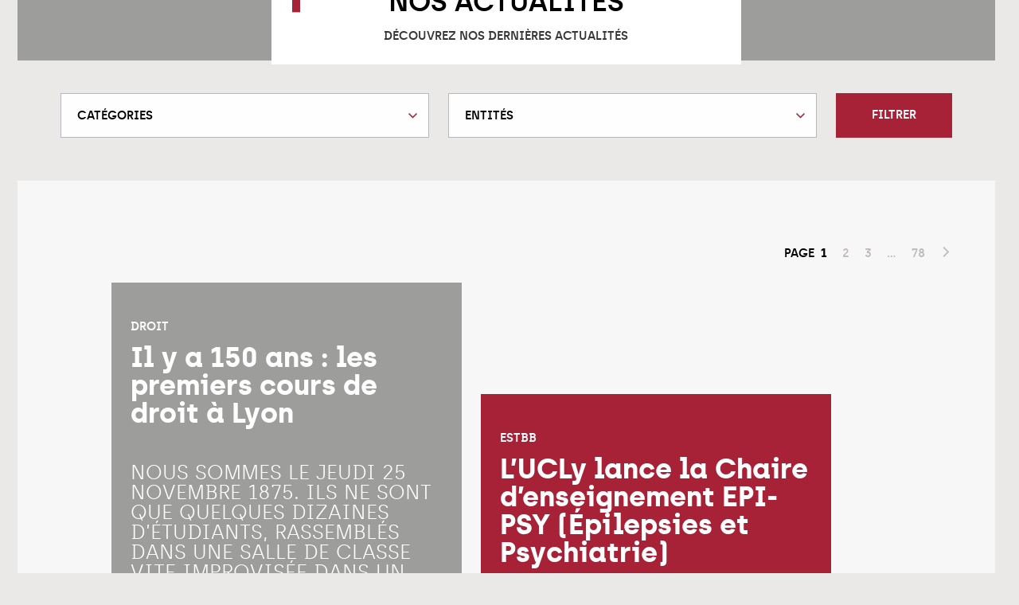

--- FILE ---
content_type: text/html; charset=UTF-8
request_url: https://www.ucly.fr/tag/droits-de-lhomme/
body_size: 26165
content:
<!DOCTYPE html>
<html lang="fr-FR">

<head>
    <meta charset="UTF-8" />
    <meta name="viewport" content="width=device-width" />
    <title>Archives des droits de l&#039;homme - UCLy</title>
<link rel="preload" as="font" href="https://www.ucly.fr/wp-content/themes/ucly/assets/fonts/archia-bold.woff" crossorigin>
<link rel="preload" as="font" href="https://www.ucly.fr/wp-content/themes/ucly/assets/fonts/archia-light.woff" crossorigin>
<link rel="preload" as="font" href="https://www.ucly.fr/wp-content/themes/ucly/assets/fonts/archia-medium.woff" crossorigin>
<link rel="preload" as="font" href="https://www.ucly.fr/wp-content/themes/ucly/assets/fonts/archia-regular.woff" crossorigin>
<link rel="preload" as="font" href="https://www.ucly.fr/wp-content/themes/ucly/assets/fonts/archia-semibold.woff" crossorigin>

    <meta name='robots' content='index, follow, max-image-preview:large, max-snippet:-1, max-video-preview:-1' />
	<style>img:is([sizes="auto" i], [sizes^="auto," i]) { contain-intrinsic-size: 3000px 1500px }</style>
	<link rel="alternate" hreflang="fr" href="https://www.ucly.fr/tag/droits-de-lhomme/" />
<link rel="alternate" hreflang="x-default" href="https://www.ucly.fr/tag/droits-de-lhomme/" />

	<!-- This site is optimized with the Yoast SEO plugin v24.1 - https://yoast.com/wordpress/plugins/seo/ -->
	<link rel="canonical" href="https://www.ucly.fr/tag/droits-de-lhomme/" />
	<meta property="og:locale" content="fr_FR" />
	<meta property="og:type" content="article" />
	<meta property="og:title" content="Archives des droits de l&#039;homme - UCLy" />
	<meta property="og:url" content="https://www.ucly.fr/tag/droits-de-lhomme/" />
	<meta property="og:site_name" content="UCLy" />
	<meta name="twitter:card" content="summary_large_image" />
	<script type="application/ld+json" class="yoast-schema-graph">{"@context":"https://schema.org","@graph":[{"@type":"CollectionPage","@id":"https://www.ucly.fr/tag/droits-de-lhomme/","url":"https://www.ucly.fr/tag/droits-de-lhomme/","name":"Archives des droits de l&#039;homme - UCLy","isPartOf":{"@id":"https://www.ucly.fr/#website"},"primaryImageOfPage":{"@id":"https://www.ucly.fr/tag/droits-de-lhomme/#primaryimage"},"image":{"@id":"https://www.ucly.fr/tag/droits-de-lhomme/#primaryimage"},"thumbnailUrl":"https://www.ucly.fr/wp-content/uploads/2023/02/tcherkassov-744x576.png","breadcrumb":{"@id":"https://www.ucly.fr/tag/droits-de-lhomme/#breadcrumb"},"inLanguage":"fr-FR"},{"@type":"ImageObject","inLanguage":"fr-FR","@id":"https://www.ucly.fr/tag/droits-de-lhomme/#primaryimage","url":"https://www.ucly.fr/wp-content/uploads/2023/02/tcherkassov-744x576.png","contentUrl":"https://www.ucly.fr/wp-content/uploads/2023/02/tcherkassov-744x576.png","width":744,"height":780,"caption":"Conférence d'Alexandre Tcherkassov à l'UCLy"},{"@type":"BreadcrumbList","@id":"https://www.ucly.fr/tag/droits-de-lhomme/#breadcrumb","itemListElement":[{"@type":"ListItem","position":1,"name":"Accueil","item":"https://www.ucly.fr/"},{"@type":"ListItem","position":2,"name":"droits de l&#039;homme"}]},{"@type":"WebSite","@id":"https://www.ucly.fr/#website","url":"https://www.ucly.fr/","name":"UCLy","description":"Un site utilisant WordPress","publisher":{"@id":"https://www.ucly.fr/#organization"},"potentialAction":[{"@type":"SearchAction","target":{"@type":"EntryPoint","urlTemplate":"https://www.ucly.fr/?s={search_term_string}"},"query-input":{"@type":"PropertyValueSpecification","valueRequired":true,"valueName":"search_term_string"}}],"inLanguage":"fr-FR"},{"@type":"Organization","@id":"https://www.ucly.fr/#organization","name":"UCLy","url":"https://www.ucly.fr/","logo":{"@type":"ImageObject","inLanguage":"fr-FR","@id":"https://www.ucly.fr/#/schema/logo/image/","url":"https://www.ucly.fr/wp-content/uploads/2025/06/logo-150ans-blanc.svg","contentUrl":"https://www.ucly.fr/wp-content/uploads/2025/06/logo-150ans-blanc.svg","caption":"UCLy"},"image":{"@id":"https://www.ucly.fr/#/schema/logo/image/"}}]}</script>
	<!-- / Yoast SEO plugin. -->



<link rel="alternate" type="application/rss+xml" title="UCLy &raquo; Flux de l’étiquette droits de l&#039;homme" href="https://www.ucly.fr/tag/droits-de-lhomme/feed/" />
<link rel='stylesheet' id='formidable-css' href='https://www.ucly.fr/wp-admin/admin-ajax.php?action=frmpro_css&#038;ver=16913' type='text/css' media='all' />
<link rel='stylesheet' id='daterangepicker-css-css' href='https://www.ucly.fr/wp-content/themes/ucly/assets/css/daterangepicker.min.css?ver=0.14.4' type='text/css' media='all' />
<link data-minify="1" rel='stylesheet' id='openlayers-css-css' href='https://www.ucly.fr/wp-content/cache/min/1/wp-content/themes/ucly/assets/css/ol.css?ver=1764840080' type='text/css' media='all' />
<link rel='stylesheet' id='glightbox-css-css' href='https://www.ucly.fr/wp-content/themes/ucly/assets/css/glightbox.min.css?ver=3.0.7' type='text/css' media='all' />
<link data-minify="1" rel='stylesheet' id='style-css' href='https://www.ucly.fr/wp-content/cache/min/1/wp-content/themes/ucly/style.css?ver=1764840081' type='text/css' media='all' />
<link data-minify="1" rel='stylesheet' id='hack-css-css' href='https://www.ucly.fr/wp-content/cache/min/1/wp-content/themes/ucly/assets/css/hack.css?ver=1764840081' type='text/css' media='all' />
<link data-minify="1" rel='stylesheet' id='history-css-css' href='https://www.ucly.fr/wp-content/cache/min/1/wp-content/themes/ucly/assets/css/history.css?ver=1764840081' type='text/css' media='all' />
<style id='wp-emoji-styles-inline-css' type='text/css'>

	img.wp-smiley, img.emoji {
		display: inline !important;
		border: none !important;
		box-shadow: none !important;
		height: 1em !important;
		width: 1em !important;
		margin: 0 0.07em !important;
		vertical-align: -0.1em !important;
		background: none !important;
		padding: 0 !important;
	}
</style>
<link rel='stylesheet' id='wp-block-library-css' href='https://www.ucly.fr/wp-includes/css/dist/block-library/style.min.css?ver=6.7.1' type='text/css' media='all' />
<style id='global-styles-inline-css' type='text/css'>
:root{--wp--preset--aspect-ratio--square: 1;--wp--preset--aspect-ratio--4-3: 4/3;--wp--preset--aspect-ratio--3-4: 3/4;--wp--preset--aspect-ratio--3-2: 3/2;--wp--preset--aspect-ratio--2-3: 2/3;--wp--preset--aspect-ratio--16-9: 16/9;--wp--preset--aspect-ratio--9-16: 9/16;--wp--preset--color--black: #000000;--wp--preset--color--cyan-bluish-gray: #abb8c3;--wp--preset--color--white: #ffffff;--wp--preset--color--pale-pink: #f78da7;--wp--preset--color--vivid-red: #cf2e2e;--wp--preset--color--luminous-vivid-orange: #ff6900;--wp--preset--color--luminous-vivid-amber: #fcb900;--wp--preset--color--light-green-cyan: #7bdcb5;--wp--preset--color--vivid-green-cyan: #00d084;--wp--preset--color--pale-cyan-blue: #8ed1fc;--wp--preset--color--vivid-cyan-blue: #0693e3;--wp--preset--color--vivid-purple: #9b51e0;--wp--preset--gradient--vivid-cyan-blue-to-vivid-purple: linear-gradient(135deg,rgba(6,147,227,1) 0%,rgb(155,81,224) 100%);--wp--preset--gradient--light-green-cyan-to-vivid-green-cyan: linear-gradient(135deg,rgb(122,220,180) 0%,rgb(0,208,130) 100%);--wp--preset--gradient--luminous-vivid-amber-to-luminous-vivid-orange: linear-gradient(135deg,rgba(252,185,0,1) 0%,rgba(255,105,0,1) 100%);--wp--preset--gradient--luminous-vivid-orange-to-vivid-red: linear-gradient(135deg,rgba(255,105,0,1) 0%,rgb(207,46,46) 100%);--wp--preset--gradient--very-light-gray-to-cyan-bluish-gray: linear-gradient(135deg,rgb(238,238,238) 0%,rgb(169,184,195) 100%);--wp--preset--gradient--cool-to-warm-spectrum: linear-gradient(135deg,rgb(74,234,220) 0%,rgb(151,120,209) 20%,rgb(207,42,186) 40%,rgb(238,44,130) 60%,rgb(251,105,98) 80%,rgb(254,248,76) 100%);--wp--preset--gradient--blush-light-purple: linear-gradient(135deg,rgb(255,206,236) 0%,rgb(152,150,240) 100%);--wp--preset--gradient--blush-bordeaux: linear-gradient(135deg,rgb(254,205,165) 0%,rgb(254,45,45) 50%,rgb(107,0,62) 100%);--wp--preset--gradient--luminous-dusk: linear-gradient(135deg,rgb(255,203,112) 0%,rgb(199,81,192) 50%,rgb(65,88,208) 100%);--wp--preset--gradient--pale-ocean: linear-gradient(135deg,rgb(255,245,203) 0%,rgb(182,227,212) 50%,rgb(51,167,181) 100%);--wp--preset--gradient--electric-grass: linear-gradient(135deg,rgb(202,248,128) 0%,rgb(113,206,126) 100%);--wp--preset--gradient--midnight: linear-gradient(135deg,rgb(2,3,129) 0%,rgb(40,116,252) 100%);--wp--preset--font-size--small: 13px;--wp--preset--font-size--medium: 20px;--wp--preset--font-size--large: 36px;--wp--preset--font-size--x-large: 42px;--wp--preset--font-family--inter: "Inter", sans-serif;--wp--preset--font-family--cardo: Cardo;--wp--preset--spacing--20: 0.44rem;--wp--preset--spacing--30: 0.67rem;--wp--preset--spacing--40: 1rem;--wp--preset--spacing--50: 1.5rem;--wp--preset--spacing--60: 2.25rem;--wp--preset--spacing--70: 3.38rem;--wp--preset--spacing--80: 5.06rem;--wp--preset--shadow--natural: 6px 6px 9px rgba(0, 0, 0, 0.2);--wp--preset--shadow--deep: 12px 12px 50px rgba(0, 0, 0, 0.4);--wp--preset--shadow--sharp: 6px 6px 0px rgba(0, 0, 0, 0.2);--wp--preset--shadow--outlined: 6px 6px 0px -3px rgba(255, 255, 255, 1), 6px 6px rgba(0, 0, 0, 1);--wp--preset--shadow--crisp: 6px 6px 0px rgba(0, 0, 0, 1);}:where(body) { margin: 0; }.wp-site-blocks > .alignleft { float: left; margin-right: 2em; }.wp-site-blocks > .alignright { float: right; margin-left: 2em; }.wp-site-blocks > .aligncenter { justify-content: center; margin-left: auto; margin-right: auto; }:where(.is-layout-flex){gap: 0.5em;}:where(.is-layout-grid){gap: 0.5em;}.is-layout-flow > .alignleft{float: left;margin-inline-start: 0;margin-inline-end: 2em;}.is-layout-flow > .alignright{float: right;margin-inline-start: 2em;margin-inline-end: 0;}.is-layout-flow > .aligncenter{margin-left: auto !important;margin-right: auto !important;}.is-layout-constrained > .alignleft{float: left;margin-inline-start: 0;margin-inline-end: 2em;}.is-layout-constrained > .alignright{float: right;margin-inline-start: 2em;margin-inline-end: 0;}.is-layout-constrained > .aligncenter{margin-left: auto !important;margin-right: auto !important;}.is-layout-constrained > :where(:not(.alignleft):not(.alignright):not(.alignfull)){margin-left: auto !important;margin-right: auto !important;}body .is-layout-flex{display: flex;}.is-layout-flex{flex-wrap: wrap;align-items: center;}.is-layout-flex > :is(*, div){margin: 0;}body .is-layout-grid{display: grid;}.is-layout-grid > :is(*, div){margin: 0;}body{padding-top: 0px;padding-right: 0px;padding-bottom: 0px;padding-left: 0px;}a:where(:not(.wp-element-button)){text-decoration: underline;}:root :where(.wp-element-button, .wp-block-button__link){background-color: #32373c;border-width: 0;color: #fff;font-family: inherit;font-size: inherit;line-height: inherit;padding: calc(0.667em + 2px) calc(1.333em + 2px);text-decoration: none;}.has-black-color{color: var(--wp--preset--color--black) !important;}.has-cyan-bluish-gray-color{color: var(--wp--preset--color--cyan-bluish-gray) !important;}.has-white-color{color: var(--wp--preset--color--white) !important;}.has-pale-pink-color{color: var(--wp--preset--color--pale-pink) !important;}.has-vivid-red-color{color: var(--wp--preset--color--vivid-red) !important;}.has-luminous-vivid-orange-color{color: var(--wp--preset--color--luminous-vivid-orange) !important;}.has-luminous-vivid-amber-color{color: var(--wp--preset--color--luminous-vivid-amber) !important;}.has-light-green-cyan-color{color: var(--wp--preset--color--light-green-cyan) !important;}.has-vivid-green-cyan-color{color: var(--wp--preset--color--vivid-green-cyan) !important;}.has-pale-cyan-blue-color{color: var(--wp--preset--color--pale-cyan-blue) !important;}.has-vivid-cyan-blue-color{color: var(--wp--preset--color--vivid-cyan-blue) !important;}.has-vivid-purple-color{color: var(--wp--preset--color--vivid-purple) !important;}.has-black-background-color{background-color: var(--wp--preset--color--black) !important;}.has-cyan-bluish-gray-background-color{background-color: var(--wp--preset--color--cyan-bluish-gray) !important;}.has-white-background-color{background-color: var(--wp--preset--color--white) !important;}.has-pale-pink-background-color{background-color: var(--wp--preset--color--pale-pink) !important;}.has-vivid-red-background-color{background-color: var(--wp--preset--color--vivid-red) !important;}.has-luminous-vivid-orange-background-color{background-color: var(--wp--preset--color--luminous-vivid-orange) !important;}.has-luminous-vivid-amber-background-color{background-color: var(--wp--preset--color--luminous-vivid-amber) !important;}.has-light-green-cyan-background-color{background-color: var(--wp--preset--color--light-green-cyan) !important;}.has-vivid-green-cyan-background-color{background-color: var(--wp--preset--color--vivid-green-cyan) !important;}.has-pale-cyan-blue-background-color{background-color: var(--wp--preset--color--pale-cyan-blue) !important;}.has-vivid-cyan-blue-background-color{background-color: var(--wp--preset--color--vivid-cyan-blue) !important;}.has-vivid-purple-background-color{background-color: var(--wp--preset--color--vivid-purple) !important;}.has-black-border-color{border-color: var(--wp--preset--color--black) !important;}.has-cyan-bluish-gray-border-color{border-color: var(--wp--preset--color--cyan-bluish-gray) !important;}.has-white-border-color{border-color: var(--wp--preset--color--white) !important;}.has-pale-pink-border-color{border-color: var(--wp--preset--color--pale-pink) !important;}.has-vivid-red-border-color{border-color: var(--wp--preset--color--vivid-red) !important;}.has-luminous-vivid-orange-border-color{border-color: var(--wp--preset--color--luminous-vivid-orange) !important;}.has-luminous-vivid-amber-border-color{border-color: var(--wp--preset--color--luminous-vivid-amber) !important;}.has-light-green-cyan-border-color{border-color: var(--wp--preset--color--light-green-cyan) !important;}.has-vivid-green-cyan-border-color{border-color: var(--wp--preset--color--vivid-green-cyan) !important;}.has-pale-cyan-blue-border-color{border-color: var(--wp--preset--color--pale-cyan-blue) !important;}.has-vivid-cyan-blue-border-color{border-color: var(--wp--preset--color--vivid-cyan-blue) !important;}.has-vivid-purple-border-color{border-color: var(--wp--preset--color--vivid-purple) !important;}.has-vivid-cyan-blue-to-vivid-purple-gradient-background{background: var(--wp--preset--gradient--vivid-cyan-blue-to-vivid-purple) !important;}.has-light-green-cyan-to-vivid-green-cyan-gradient-background{background: var(--wp--preset--gradient--light-green-cyan-to-vivid-green-cyan) !important;}.has-luminous-vivid-amber-to-luminous-vivid-orange-gradient-background{background: var(--wp--preset--gradient--luminous-vivid-amber-to-luminous-vivid-orange) !important;}.has-luminous-vivid-orange-to-vivid-red-gradient-background{background: var(--wp--preset--gradient--luminous-vivid-orange-to-vivid-red) !important;}.has-very-light-gray-to-cyan-bluish-gray-gradient-background{background: var(--wp--preset--gradient--very-light-gray-to-cyan-bluish-gray) !important;}.has-cool-to-warm-spectrum-gradient-background{background: var(--wp--preset--gradient--cool-to-warm-spectrum) !important;}.has-blush-light-purple-gradient-background{background: var(--wp--preset--gradient--blush-light-purple) !important;}.has-blush-bordeaux-gradient-background{background: var(--wp--preset--gradient--blush-bordeaux) !important;}.has-luminous-dusk-gradient-background{background: var(--wp--preset--gradient--luminous-dusk) !important;}.has-pale-ocean-gradient-background{background: var(--wp--preset--gradient--pale-ocean) !important;}.has-electric-grass-gradient-background{background: var(--wp--preset--gradient--electric-grass) !important;}.has-midnight-gradient-background{background: var(--wp--preset--gradient--midnight) !important;}.has-small-font-size{font-size: var(--wp--preset--font-size--small) !important;}.has-medium-font-size{font-size: var(--wp--preset--font-size--medium) !important;}.has-large-font-size{font-size: var(--wp--preset--font-size--large) !important;}.has-x-large-font-size{font-size: var(--wp--preset--font-size--x-large) !important;}.has-inter-font-family{font-family: var(--wp--preset--font-family--inter) !important;}.has-cardo-font-family{font-family: var(--wp--preset--font-family--cardo) !important;}
:where(.wp-block-post-template.is-layout-flex){gap: 1.25em;}:where(.wp-block-post-template.is-layout-grid){gap: 1.25em;}
:where(.wp-block-columns.is-layout-flex){gap: 2em;}:where(.wp-block-columns.is-layout-grid){gap: 2em;}
:root :where(.wp-block-pullquote){font-size: 1.5em;line-height: 1.6;}
</style>
<link data-minify="1" rel='stylesheet' id='wpml-blocks-css' href='https://www.ucly.fr/wp-content/cache/min/1/wp-content/plugins/sitepress-multilingual-cms/dist/css/blocks/styles.css?ver=1764840081' type='text/css' media='all' />
<style id='woocommerce-inline-inline-css' type='text/css'>
.woocommerce form .form-row .required { visibility: visible; }
</style>
<link data-minify="1" rel='stylesheet' id='hulahoop-css-css' href='https://www.ucly.fr/wp-content/cache/min/1/wp-content/themes/ucly/assets/dist/hulahoop.css?ver=1764840081' type='text/css' media='all' />
<style id='rocket-lazyload-inline-css' type='text/css'>
.rll-youtube-player{position:relative;padding-bottom:56.23%;height:0;overflow:hidden;max-width:100%;}.rll-youtube-player:focus-within{outline: 2px solid currentColor;outline-offset: 5px;}.rll-youtube-player iframe{position:absolute;top:0;left:0;width:100%;height:100%;z-index:100;background:0 0}.rll-youtube-player img{bottom:0;display:block;left:0;margin:auto;max-width:100%;width:100%;position:absolute;right:0;top:0;border:none;height:auto;-webkit-transition:.4s all;-moz-transition:.4s all;transition:.4s all}.rll-youtube-player img:hover{-webkit-filter:brightness(75%)}.rll-youtube-player .play{height:100%;width:100%;left:0;top:0;position:absolute;background:url(https://www.ucly.fr/wp-content/plugins/wp-rocket/assets/img/youtube.png) no-repeat center;background-color: transparent !important;cursor:pointer;border:none;}
</style>
<script type="text/javascript" src="https://www.ucly.fr/wp-includes/js/jquery/jquery.min.js?ver=3.7.1" id="jquery-core-js" data-rocket-defer defer></script>


<script type="text/javascript" id="wc-add-to-cart-js-extra">
/* <![CDATA[ */
var wc_add_to_cart_params = {"ajax_url":"\/wp-admin\/admin-ajax.php","wc_ajax_url":"\/?wc-ajax=%%endpoint%%","i18n_view_cart":"Voir le panier","cart_url":"https:\/\/www.ucly.fr\/panier\/","is_cart":"","cart_redirect_after_add":"no"};
/* ]]> */
</script>


<script type="text/javascript" id="woocommerce-js-extra">
/* <![CDATA[ */
var woocommerce_params = {"ajax_url":"\/wp-admin\/admin-ajax.php","wc_ajax_url":"\/?wc-ajax=%%endpoint%%"};
/* ]]> */
</script>

<link rel="https://api.w.org/" href="https://www.ucly.fr/wp-json/" /><link rel="alternate" title="JSON" type="application/json" href="https://www.ucly.fr/wp-json/wp/v2/tags/604" /><link rel="EditURI" type="application/rsd+xml" title="RSD" href="https://www.ucly.fr/xmlrpc.php?rsd" />
<meta name="generator" content="WPML ver:4.6.9 stt:3,12;" />
		<!-- Google Tag Manager -->
		<script>
			(function (w, d, s, l, i) {
				w[l] = w[l] || []; w[l].push({
					'gtm.start': new Date().getTime(), event: 'gtm.js'
				});
				var f = d.getElementsByTagName(s)[0], j = d.createElement(s), dl = l != 'dataLayer' ? '&l=' + l : ''; j.async = true; j.src =
					'https://www.googletagmanager.com/gtm.js?id=' + i + dl; f.parentNode.insertBefore(j, f);
			})(window, document, 'script', 'dataLayer', 'GTM-NJ5QZS9');
		</script>
		<!-- End Google Tag Manager -->
	
	<noscript><style>.woocommerce-product-gallery{ opacity: 1 !important; }</style></noscript>
	<style class='wp-fonts-local' type='text/css'>
@font-face{font-family:Inter;font-style:normal;font-weight:300 900;font-display:fallback;src:url('https://www.ucly.fr/wp-content/plugins/woocommerce/assets/fonts/Inter-VariableFont_slnt,wght.woff2') format('woff2');font-stretch:normal;}
@font-face{font-family:Cardo;font-style:normal;font-weight:400;font-display:fallback;src:url('https://www.ucly.fr/wp-content/plugins/woocommerce/assets/fonts/cardo_normal_400.woff2') format('woff2');}
</style>
<link rel="icon" href="https://www.ucly.fr/wp-content/uploads/2019/12/cropped-fav-icon-ucly-32x32.png" sizes="32x32" />
<link rel="icon" href="https://www.ucly.fr/wp-content/uploads/2019/12/cropped-fav-icon-ucly-192x192.png" sizes="192x192" />
<link rel="apple-touch-icon" href="https://www.ucly.fr/wp-content/uploads/2019/12/cropped-fav-icon-ucly-180x180.png" />
<meta name="msapplication-TileImage" content="https://www.ucly.fr/wp-content/uploads/2019/12/cropped-fav-icon-ucly-270x270.png" />
		<style type="text/css" id="wp-custom-css">
			.page-header-image:after{
	z-index: 0;
}
.wp-block-media-text .wp-block-media-text__content p{
	  color: #565a5f;
    font-size: .9375rem;
    line-height: 1.7;
    margin-bottom: 1.2rem;
    margin-top: 1.2rem;
    text-align: justify;
}
.frm_button_submit{
	background-color: #a82237 !important;
}
body.page-template-model-candidature .frm_submit {
	margin-bottom: 10rem;
}

.frmsvg.frm-svg-icon{
	width: 18px;
	height: 18px;
}

.frm_dropzone .dz-message{
	min-height: 60px;
	line-height: 60px;
	border-radius: 100px !important;
}
.frm_dropzone .dz-message .frm_upload_text{
	top: 50% !important;
	transform: translateY(-50%);
}
.frm_dropzone .dz-message .frm-svg-icon{
	position: absolute;
	top: 50%;
	right: 20px;
	transform: translateY(-50%);
}
		</style>
		<noscript><style id="rocket-lazyload-nojs-css">.rll-youtube-player, [data-lazy-src]{display:none !important;}</style></noscript>
    
    <noscript>
        <link rel="stylesheet" id="style-css" href="https://www.ucly.fr/wp-content/themes/ucly/assets/css/noscript.css" type="text/css" media="all">
    </noscript>
<meta name="generator" content="WP Rocket 3.17.4" data-wpr-features="wpr_defer_js wpr_minify_concatenate_js wpr_preload_fonts wpr_lazyload_images wpr_lazyload_iframes wpr_minify_css wpr_preload_links" /></head>


<body class="archive tag tag-droits-de-lhomme tag-604 wp-custom-logo theme-ucly woocommerce-no-js">

    <!--  -->

    
    <div data-rocket-location-hash="2561e04eb76d99762135a24139aa86f0" class="p-relative">

                    <header data-rocket-location-hash="7da78fce5c69c5c673798fb8978799dd" class="site-header js-header-fixe" role="banner">

                
                <div data-rocket-location-hash="50f333e79aca60729749c3146a6cf3b1" class="row site-header-inner">
                    <div class="column shrink site-header-left">

                        
                        
                            <a href="https://www.ucly.fr/" title="UCLy" rel="home" class="logo-link">
                                <img src="data:image/svg+xml,%3Csvg%20xmlns='http://www.w3.org/2000/svg'%20viewBox='0%200%200%200'%3E%3C/svg%3E" class="logo" alt="UCLy" data-lazy-src="https://www.ucly.fr/wp-content/uploads/2025/06/logo-150ans-blanc.svg"><noscript><img src="https://www.ucly.fr/wp-content/uploads/2025/06/logo-150ans-blanc.svg" class="logo" alt="UCLy"></noscript>
                            </a>

                        
                                                    <div class="site-header-profil">
                                <button type="button" class="site-header-profil-menu-button js-open-box-header">Vous êtes ?<span class="icon-select"></span></button>
                                <div class="site-header-profil-menu js-box-header">
                                    <ul class="menu profil-menu"><li id="menu-item-149036" class="menu-item menu-item-type-post_type menu-item-object-page"><a href="https://www.ucly.fr/vous-etes/candidat/" class="menu-link">Étudiant</a></li>
<li id="menu-item-149037" class="menu-item menu-item-type-post_type menu-item-object-page"><a href="https://www.ucly.fr/vous-etes/parent/" class="menu-link">Parent</a></li>
<li id="menu-item-149038" class="menu-item menu-item-type-post_type menu-item-object-page"><a href="https://www.ucly.fr/alumni/" class="menu-link">Alumni</a></li>
<li id="menu-item-151332" class="menu-item menu-item-type-post_type menu-item-object-page"><a href="https://www.ucly.fr/presentation-de-luniversite-au-sein-de-votre-lycee-ou-de-votre-etablissement-denseignement-superieur/" class="menu-link">Lycée</a></li>
<li id="menu-item-149039" class="menu-item menu-item-type-custom menu-item-object-custom"><a href="https://www.ucly.fr/uclyexpert/" class="menu-link">Professionnel</a></li>
<li id="menu-item-149040" class="menu-item menu-item-type-custom menu-item-object-custom"><a href="https://www.ucly.fr/uclyexpert/" class="menu-link">Entreprise</a></li>
</ul>                                </div>
                            </div>
                                            </div>

                    <div class="column expand site-header-right">

                        <div class="site-header-buttons">

                            
                                <div class="site-header-website">

                                    <button type="button" class="site-header-website-title js-open-box-header">Les sites UCLy<span class="icon-select"></span></button>

                                    <ul class="site-header-website-list js-box-header">

                                        
                                            <li class="site-header-website-item">
                                                <a href="https://chaireunesco.ucly.fr/" title="Chaire UNESCO" target="_blank" class="site-header-website-link">Chaire UNESCO</a>
                                            </li>

                                        
                                            <li class="site-header-website-item">
                                                <a href="https://chairevulnerabilites.ucly.fr/" title="Chaire vulnérabilités" target="_blank" class="site-header-website-link">Chaire vulnérabilités</a>
                                            </li>

                                        
                                            <li class="site-header-website-item">
                                                <a href="https://www.esdes.fr" title="ESDES" target="_blank" class="site-header-website-link">ESDES</a>
                                            </li>

                                        
                                            <li class="site-header-website-item">
                                                <a href="https://www.esqese.fr" title="ESQESE" target="_blank" class="site-header-website-link">ESQESE</a>
                                            </li>

                                        
                                            <li class="site-header-website-item">
                                                <a href="https://www.estbb.fr" title="ESTBB" target="_blank" class="site-header-website-link">ESTBB</a>
                                            </li>

                                        
                                            <li class="site-header-website-item">
                                                <a href="https://www.estri.fr" title="ESTRI" target="_blank" class="site-header-website-link">ESTRI</a>
                                            </li>

                                        
                                            <li class="site-header-website-item">
                                                <a href="https://www.iftlm.fr" title="IFTLM" target="_blank" class="site-header-website-link">IFTLM</a>
                                            </li>

                                        
                                            <li class="site-header-website-item">
                                                <a href="https://www.ilcf.net" title="ILCF" target="_blank" class="site-header-website-link">ILCF</a>
                                            </li>

                                        
                                            <li class="site-header-website-item">
                                                <a href="https://journees.ucly.fr/" title="Les Journées de l'UCLy" target="_blank" class="site-header-website-link">Les Journées de l'UCLy</a>
                                            </li>

                                        
                                            <li class="site-header-website-item">
                                                <a href="https://www.maisondesetudiantslyon.fr" title="Maison Des Étudiants" target="_blank" class="site-header-website-link">Maison Des Étudiants</a>
                                            </li>

                                        
                                            <li class="site-header-website-item">
                                                <a href="https://univa.ucly.fr" title="UNIVA" target="_blank" class="site-header-website-link">UNIVA</a>
                                            </li>

                                        
                                            <li class="site-header-website-item">
                                                <a href="https://fetedelascience.ucly.fr" title="Fête de la Science" target="_blank" class="site-header-website-link">Fête de la Science</a>
                                            </li>

                                        
                                            <li class="site-header-website-item">
                                                <a href="https://unisphere.ucly.fr/" title="Webradio Unisphère " target="_blank" class="site-header-website-link">Webradio Unisphère </a>
                                            </li>

                                        
                                    </ul>

                                </div>

                            
                                                                <a href="tel:04 72 32 50 12" title="Contactez-nous" class="site-header-phone show-for-small-only">
                                        <span class="icon-phone"></span>
                                    </a>
                            
                                                            <button type="button" class="site-header-search" data-open="search-form">
                                    <span class="icon-search"></span>
                                    <span class="hide-for-small-only">Rechercher</span>
                                </button>
                                <div class="reveal full reveal-search" id="search-form" data-reveal data-animation-in="fade-in fast" data-animation-out="fade-out fast">
                                    <div class="reveal-search-content">
                                        <form method="get" id="searchform" action="https://www.ucly.fr/">
  <p class="reveal-search-title">Faire votre recherche</p>

  <div class="row collapse">
    <div class="column small-12 medium-shrink">
      <input class="reveal-search-field" type="text" name="s" id="s" placeholder="votre recherche..." />
    </div>
    <div class="column small-12 medium-shrink">
      <button type="submit" class="button dark reveal-search-button">Trouvez</button>
    </div>
  </div>
</form>
                                    </div>
                                    <button class="close-button" data-close aria-label="Close modal" type="button">
                                        <span class="icon-remove"></span>
                                    </button>
                                </div>
                            
                                                            <div class="site-header-lang js-lang-choice">
                                                                            <button type="button" class="site-header-lang-current js-open-box-header">fr<span class="icon-select"></span></button>

                                        <div class="site-header-lang-choice js-box-header">
                                            
<div class="wpml-ls-statics-shortcode_actions wpml-ls wpml-ls-legacy-list-horizontal">
	<ul><li class="wpml-ls-slot-shortcode_actions wpml-ls-item wpml-ls-item-fr wpml-ls-current-language wpml-ls-first-item wpml-ls-item-legacy-list-horizontal">
				<a href="https://www.ucly.fr/tag/droits-de-lhomme/" class="wpml-ls-link">
                    <span class="wpml-ls-native">Français</span></a>
			</li><li class="wpml-ls-slot-shortcode_actions wpml-ls-item wpml-ls-item-en wpml-ls-last-item wpml-ls-item-legacy-list-horizontal">
				<a href="https://www.ucly.fr/en/" class="wpml-ls-link">
                    <span class="wpml-ls-native" lang="en">English</span><span class="wpml-ls-display"><span class="wpml-ls-bracket"> (</span>Anglais<span class="wpml-ls-bracket">)</span></span></a>
			</li></ul>
</div>
                                        </div>
                                                                    </div>
                            
                            
                                <a href="https://www.ucly.fr/uclyexpert/nous-soutenir-ucly/" title="Nous soutenir" target="_blank" class="button dark site-header-link-page">Nous soutenir </a>
                            
                        </div>

                                                    <button type="button" class="button primary menu-button hide-for-xlarge js-open-menu">
                                <span class="menu-button-icon"></span>
                                <span class="hide-for-small-only">Menu</span>
                            </button>
                            <button type="button" class="menu-button-close hide-for-xlarge js-close-menu">
                                <span class="icon-remove"></span>
                            </button>
                            <button type="button" class="site-header-back js-close-box-header">
                                <span class="icon-arrow-previous"></span>
                                Retour                            </button>
                            <nav id="site-navigation" class="site-navigation js-menu with-profil" role="navigation">
                                <ul class="menu site-menu"><li id="menu-item-186599" class="menu-item menu-item-type-post_type menu-item-object-page menu-item-has-children"><a href="https://www.ucly.fr/l-ucly/linstitution/a-propos-ucly/" class="menu-link">L'UCLy</a><ul class='sub-menu has-text'>
<span class="level-one-title">L'UCLy</span><li class="level-one-text"><p>Retrouvez-nous sur plusieurs salons à Lyon, Annecy et partout en France ou lors de nos <strong>Journées Portes Ouvertes</strong></p>
<a href="https://www.ucly.fr/nos-portes-ouvertes-et-rendez-vous/" title="Nos Portes Ouvertes et rendez-vous" class="button primary">Nos Portes Ouvertes et rendez-vous</a></li><li class="sub-menu-masonry"><ul class="js-menu-masonry"><li class="grid-sizer"></li>	<li id="menu-item-172041" class="menu-item menu-item-type-post_type menu-item-object-page menu-item-has-children"><a href="https://www.ucly.fr/l-ucly/linstitution/" class="menu-link">L'institution</a>	<ul class='sub-menu'>
		<li id="menu-item-172042" class="menu-item menu-item-type-post_type menu-item-object-page"><a href="https://www.ucly.fr/l-ucly/linstitution/notre-histoire/" class="menu-link">Notre histoire</a></li>
		<li id="menu-item-172043" class="menu-item menu-item-type-post_type menu-item-object-page"><a href="https://www.ucly.fr/l-ucly/linstitution/a-propos-ucly/" class="menu-link">À propos de l'UCLy</a></li>
		<li id="menu-item-172044" class="menu-item menu-item-type-post_type menu-item-object-page"><a href="https://www.ucly.fr/gouvernance/" class="menu-link">Gouvernance</a></li>
		<li id="menu-item-172045" class="menu-item menu-item-type-post_type menu-item-object-page"><a href="https://www.ucly.fr/l-ucly/linstitution/nos-atouts/" class="menu-link">Nos atouts</a></li>
		<li id="menu-item-172046" class="menu-item menu-item-type-post_type menu-item-object-page"><a href="https://www.ucly.fr/l-ucly/linstitution/pedagogie/" class="menu-link">Notre pédagogie</a></li>
		<li id="menu-item-172047" class="menu-item menu-item-type-post_type menu-item-object-page"><a href="https://www.ucly.fr/l-ucly/linstitution/centre-officiel-dexamen/" class="menu-link">Centre officiel d'examens</a></li>
		<li id="menu-item-172048" class="menu-item menu-item-type-post_type menu-item-object-page"><a href="https://www.ucly.fr/l-ucly/linstitution/nos-partenaires/" class="menu-link">Nos réseaux et partenaires</a></li>
		<li id="menu-item-197533" class="menu-item menu-item-type-post_type menu-item-object-page"><a href="https://www.ucly.fr/uclyexpert/engager-avec-ucly/cercle-des-mecenes/" class="menu-link">Cercle des mécènes</a></li>
		<li id="menu-item-390288" class="menu-item menu-item-type-post_type menu-item-object-page"><a href="https://www.ucly.fr/maison-de-la-recherche-et-de-l-entreprise/" class="menu-link">Maison de la Recherche et de l'Entreprise</a></li>
	</ul>
</li>
	<li id="menu-item-172049" class="menu-item menu-item-type-post_type menu-item-object-page menu-item-has-children"><a href="https://www.ucly.fr/l-ucly/nos-ecoles/" class="menu-link">Nos 6 pôles facultaires</a>	<ul class='sub-menu'>
		<li id="menu-item-172050" class="menu-item menu-item-type-post_type menu-item-object-cpt_pole"><a href="https://www.ucly.fr/nos-poles/sciences-juridiques-politiques-sociales/" class="menu-link">Sciences Juridiques, Politiques et Sociales</a></li>
		<li id="menu-item-172194" class="menu-item menu-item-type-custom menu-item-object-custom"><a href="https://www.ucly.fr/nos-poles/sciences-economiques-et-management/" class="menu-link">Sciences Économiques et Management</a></li>
		<li id="menu-item-172052" class="menu-item menu-item-type-post_type menu-item-object-cpt_pole"><a href="https://www.ucly.fr/nos-poles/philosophie-psychologie-education/" class="menu-link">Philosophie, Psychologie et Éducation</a></li>
		<li id="menu-item-172053" class="menu-item menu-item-type-post_type menu-item-object-cpt_pole"><a href="https://www.ucly.fr/nos-poles/theologie-et-sciences-religieuses/" class="menu-link">Théologie et Sciences Religieuses</a></li>
		<li id="menu-item-172054" class="menu-item menu-item-type-post_type menu-item-object-cpt_pole"><a href="https://www.ucly.fr/nos-poles/lettres-et-langues/" class="menu-link">Lettres et Langues</a></li>
		<li id="menu-item-172055" class="menu-item menu-item-type-post_type menu-item-object-cpt_pole"><a href="https://www.ucly.fr/nos-poles/sciences/" class="menu-link">Sciences et Santé</a></li>
	</ul>
</li>
	<li id="menu-item-172058" class="menu-item menu-item-type-post_type menu-item-object-page menu-item-has-children"><a href="https://www.ucly.fr/l-ucly/linstitution/mission-culture/" class="menu-link">La culture à l'UCLy</a>	<ul class='sub-menu'>
		<li id="menu-item-390473" class="menu-item menu-item-type-post_type menu-item-object-page"><a href="https://www.ucly.fr/la-mission-culture/la-mission-culture-a-lucly/" class="menu-link">La Mission Culture à l'UCLy</a></li>
		<li id="menu-item-390476" class="menu-item menu-item-type-post_type menu-item-object-page"><a href="https://www.ucly.fr/la-mission-culture/agenda-culturel/" class="menu-link">L'agenda culturel</a></li>
		<li id="menu-item-390480" class="menu-item menu-item-type-post_type menu-item-object-page"><a href="https://www.ucly.fr/la-mission-culture/notre-offre-culturelle-etudiante-ucly/" class="menu-link">Notre offre culturelle étudiante à l'UCLy</a></li>
	</ul>
</li>
	<li id="menu-item-374733" class="menu-item menu-item-type-post_type menu-item-object-page menu-item-has-children"><a href="https://www.ucly.fr/la-transition-socio-ecologique/" class="menu-link">La transition socio-écologique</a>	<ul class='sub-menu'>
		<li id="menu-item-374734" class="menu-item menu-item-type-post_type menu-item-object-page"><a href="https://www.ucly.fr/la-transition-socio-ecologique/notre-mission/" class="menu-link">Notre mission</a></li>
		<li id="menu-item-374735" class="menu-item menu-item-type-post_type menu-item-object-page"><a href="https://www.ucly.fr/la-transition-socio-ecologique/nos-engagements/" class="menu-link">Nos engagements</a></li>
		<li id="menu-item-374736" class="menu-item menu-item-type-post_type menu-item-object-page"><a href="https://www.ucly.fr/la-transition-socio-ecologique/nos-actions/" class="menu-link">Nos actions</a></li>
	</ul>
</li>
	<li id="menu-item-172059" class="menu-item menu-item-type-post_type menu-item-object-page menu-item-has-children"><a href="https://www.ucly.fr/l-ucly/nos-campus/" class="menu-link">Nos campus</a>	<ul class='sub-menu'>
		<li id="menu-item-172060" class="menu-item menu-item-type-post_type menu-item-object-page"><a href="https://www.ucly.fr/l-ucly/nos-campus/campus-carnot/" class="menu-link"><img src="data:image/svg+xml,%3Csvg%20xmlns='http://www.w3.org/2000/svg'%20viewBox='0%200%200%200'%3E%3C/svg%3E" class="attachment-nav_menu size-nav_menu" alt="Picto-campus-carnot-ucly" decoding="async" data-lazy-src="https://www.ucly.fr/wp-content/uploads/2019/11/picto-campus-carnot-ucly.svg" /><noscript><img src="https://www.ucly.fr/wp-content/uploads/2019/11/picto-campus-carnot-ucly.svg" class="attachment-nav_menu size-nav_menu" alt="Picto-campus-carnot-ucly" decoding="async" /></noscript>Campus Carnot</a></li>
		<li id="menu-item-172061" class="menu-item menu-item-type-post_type menu-item-object-page"><a href="https://www.ucly.fr/l-ucly/nos-campus/campus-st-paul/" class="menu-link"><img src="data:image/svg+xml,%3Csvg%20xmlns='http://www.w3.org/2000/svg'%20viewBox='0%200%200%200'%3E%3C/svg%3E" class="attachment-nav_menu size-nav_menu" alt="" decoding="async" data-lazy-src="https://www.ucly.fr/wp-content/uploads/2020/09/picto-campus-saint-paul-ucly.svg" /><noscript><img src="https://www.ucly.fr/wp-content/uploads/2020/09/picto-campus-saint-paul-ucly.svg" class="attachment-nav_menu size-nav_menu" alt="" decoding="async" /></noscript>Campus Saint-Paul</a></li>
		<li id="menu-item-234922" class="menu-item menu-item-type-post_type menu-item-object-page"><a href="https://www.ucly.fr/l-ucly/nos-campus/campus-annecy/" class="menu-link"><img src="data:image/svg+xml,%3Csvg%20xmlns='http://www.w3.org/2000/svg'%20viewBox='0%200%200%200'%3E%3C/svg%3E" class="attachment-nav_menu size-nav_menu" alt="Picto-campus-annecy-ucly" decoding="async" data-lazy-src="https://www.ucly.fr/wp-content/uploads/2019/11/picto-campus-annecy-ucly.svg" /><noscript><img src="https://www.ucly.fr/wp-content/uploads/2019/11/picto-campus-annecy-ucly.svg" class="attachment-nav_menu size-nav_menu" alt="Picto-campus-annecy-ucly" decoding="async" /></noscript>Campus d'Annecy</a></li>
	</ul>
</li>
	<li id="menu-item-172064" class="menu-item menu-item-type-custom menu-item-object-custom"><a href="https://bu.ucly.fr/" class="menu-link">Bibliothèque Universitaire</a></li>
	<li id="menu-item-172065" class="menu-item menu-item-type-post_type menu-item-object-page current_page_parent"><a href="https://www.ucly.fr/l-ucly/nos-actualites/" class="menu-link">Nos actualités</a></li>
	<li id="menu-item-254949" class="menu-item menu-item-type-post_type menu-item-object-page"><a href="https://www.ucly.fr/nos-offres-demploi/" class="menu-link">L'UCLy recrute</a></li>
	<li id="menu-item-172066" class="menu-item menu-item-type-post_type menu-item-object-page"><a href="https://www.ucly.fr/l-ucly/agenda/" class="menu-link">Agenda</a></li>
</ul></li></ul>
</li>
<li id="menu-item-172009" class="menu-item menu-item-type-post_type menu-item-object-page menu-item-has-children"><a href="https://www.ucly.fr/formations/" class="menu-link">Formations</a><ul class='sub-menu has-text'>
<span class="level-one-title">Formations</span><li class="level-one-text"><p>Lycéen(ne)s, étudiant(e)s, retrouvez toutes nos formations, les dates de nos portes ouvertes et les rendez-vous de l&rsquo;année.</p>
<a href="https://www.ucly.fr/telechargez-le-guide-des-formations-2025-2026/" title="Le guide des formations" class="button primary">Le guide des formations</a></li><li class="sub-menu-masonry"><ul class="js-menu-masonry"><li class="grid-sizer"></li>	<li id="menu-item-172010" class="menu-item menu-item-type-post_type menu-item-object-page"><a href="https://www.ucly.fr/formations/les-formations-de-lucly/toutes-nos-formations/" class="menu-link">Toutes les formations</a></li>
	<li id="menu-item-172015" class="menu-item menu-item-type-post_type menu-item-object-page menu-item-has-children"><a href="https://www.ucly.fr/l-ucly/nos-ecoles/" class="menu-link">Nos domaines d'études</a>	<ul class='sub-menu'>
		<li id="menu-item-172016" class="menu-item menu-item-type-custom menu-item-object-custom"><a href="https://www.ucly.fr/formations/les-formations-de-lucly/toutes-nos-formations/?studies=500" class="menu-link">Droit</a></li>
		<li id="menu-item-172017" class="menu-item menu-item-type-custom menu-item-object-custom"><a href="https://www.ucly.fr/formations/les-formations-de-lucly/toutes-nos-formations/?studies=510" class="menu-link">Commerce &#038; management</a></li>
		<li id="menu-item-172018" class="menu-item menu-item-type-custom menu-item-object-custom"><a href="https://www.ucly.fr/formations/les-formations-de-lucly/toutes-nos-formations/?studies=509" class="menu-link">Lettres, langues &#038; communication</a></li>
		<li id="menu-item-172019" class="menu-item menu-item-type-custom menu-item-object-custom"><a href="https://www.ucly.fr/formations/les-formations-de-lucly/toutes-nos-formations/?studies=504" class="menu-link">Psychologie</a></li>
		<li id="menu-item-172020" class="menu-item menu-item-type-custom menu-item-object-custom"><a href="https://www.ucly.fr/formations/les-formations-de-lucly/toutes-nos-formations/?studies=503" class="menu-link">Philosophie</a></li>
		<li id="menu-item-172021" class="menu-item menu-item-type-custom menu-item-object-custom"><a href="https://www.ucly.fr/formations/les-formations-de-lucly/toutes-nos-formations/?studies=546" class="menu-link">Sciences et santé</a></li>
		<li id="menu-item-419959" class="menu-item menu-item-type-custom menu-item-object-custom"><a href="https://www.ucly.fr/formations/les-formations-de-lucly/toutes-nos-formations/?accessibles=42&amp;studies=876" class="menu-link">Sciences Sociales</a></li>
		<li id="menu-item-172022" class="menu-item menu-item-type-custom menu-item-object-custom"><a href="https://www.ucly.fr/formations/les-formations-de-lucly/toutes-nos-formations/?studies=549" class="menu-link">Histoire</a></li>
		<li id="menu-item-172023" class="menu-item menu-item-type-custom menu-item-object-custom"><a href="https://www.ucly.fr/formations/les-formations-de-lucly/toutes-nos-formations/?studies=511" class="menu-link">Éducation</a></li>
		<li id="menu-item-172024" class="menu-item menu-item-type-custom menu-item-object-custom"><a href="https://www.ucly.fr/formations/les-formations-de-lucly/toutes-nos-formations/?studies=548" class="menu-link">Sciences politiques</a></li>
		<li id="menu-item-172025" class="menu-item menu-item-type-custom menu-item-object-custom"><a href="https://www.ucly.fr/formations/les-formations-de-lucly/toutes-nos-formations/?studies=501" class="menu-link">Tourisme</a></li>
		<li id="menu-item-172026" class="menu-item menu-item-type-custom menu-item-object-custom"><a href="https://www.ucly.fr/formations/les-formations-de-lucly/toutes-nos-formations/?studies=507" class="menu-link">Qualité, sécurité &#038; environnement</a></li>
		<li id="menu-item-172028" class="menu-item menu-item-type-custom menu-item-object-custom"><a href="https://www.ucly.fr/formations/les-formations-de-lucly/toutes-nos-formations/?studies=502" class="menu-link">Théologie &#038; sciences religieuses</a></li>
		<li id="menu-item-172029" class="menu-item menu-item-type-custom menu-item-object-custom"><a href="https://www.ucly.fr/formations/les-formations-de-lucly/toutes-nos-formations/?studies=547" class="menu-link">Français langue étrangère</a></li>
	</ul>
</li>
	<li id="menu-item-172030" class="menu-item menu-item-type-custom menu-item-object-custom"><a href="https://www.ucly.fr/formations/les-formations-de-lucly/toutes-nos-formations/?accessibles=41" class="menu-link">Formations en alternance</a></li>
	<li id="menu-item-186753" class="menu-item menu-item-type-post_type menu-item-object-page menu-item-has-children"><a href="https://www.ucly.fr/uclyexpert/formation-professionnelle-continue-lyon/" class="menu-link">Formation professionnelle continue : la clé pour une carrière réussie</a>	<ul class='sub-menu'>
		<li id="menu-item-322790" class="menu-item menu-item-type-post_type menu-item-object-page"><a href="https://www.ucly.fr/uclyexpert/formation-professionnelle-continue-lyon/" class="menu-link">Toutes nos formations pour les professionnels</a></li>
		<li id="menu-item-322791" class="menu-item menu-item-type-post_type menu-item-object-page"><a href="https://www.ucly.fr/formations-pour-cadres-et-dirigeants/" class="menu-link">Formations pour cadres et dirigeants d'entreprises</a></li>
		<li id="menu-item-322792" class="menu-item menu-item-type-post_type menu-item-object-page"><a href="https://www.ucly.fr/uclyexpert/formation-professionnelle-continue-lyon/votre-projet-infos-et-conseils/quel-financement-pour-mon-projet-de-formation-continue/" class="menu-link">Financer sa formation</a></li>
		<li id="menu-item-322793" class="menu-item menu-item-type-post_type menu-item-object-page"><a href="https://www.ucly.fr/uclyexpert/formation-professionnelle-continue-lyon/vae-ucly/" class="menu-link">Valider son expérience</a></li>
		<li id="menu-item-322794" class="menu-item menu-item-type-post_type menu-item-object-page"><a href="https://www.ucly.fr/uclyexpert/formation-professionnelle-continue-lyon/votre-projet-infos-et-conseils/" class="menu-link">Conseils et accompagnement</a></li>
	</ul>
</li>
	<li id="menu-item-172032" class="menu-item menu-item-type-post_type menu-item-object-page menu-item-has-children"><a href="https://www.ucly.fr/formations/formation-humaine/" class="menu-link">Formation Humaine</a>	<ul class='sub-menu'>
		<li id="menu-item-172033" class="menu-item menu-item-type-post_type menu-item-object-page"><a href="https://www.ucly.fr/formations/formation-humaine/departement-formation-humaine/diplome-universitaire-pareo/" class="menu-link">Diplôme universitaire PaRéO</a></li>
	</ul>
</li>
	<li id="menu-item-172034" class="menu-item menu-item-type-custom menu-item-object-custom"><a href="https://univa.ucly.fr/" class="menu-link">UNIVA</a></li>
	<li id="menu-item-172035" class="menu-item menu-item-type-post_type menu-item-object-page"><a href="https://www.ucly.fr/formations/capea-formation-accompagnement-enseignants/" class="menu-link">CAP'EA : formation pour les enseignants</a></li>
	<li id="menu-item-172036" class="menu-item menu-item-type-post_type menu-item-object-page"><a href="https://www.ucly.fr/formations/certification-pix/" class="menu-link">Formation à la certification PIX</a></li>
	<li id="menu-item-172037" class="menu-item menu-item-type-custom menu-item-object-custom"><a href="https://www.estri.fr/accueil/centre-examens-cambridge/" class="menu-link">Centre des examens d’anglais</a></li>
	<li id="menu-item-172195" class="menu-item menu-item-type-post_type menu-item-object-page"><a href="https://www.ucly.fr/international/accueil-des-etudiants-internationaux/admission-des-etudiants-etrangers/apprendre-le-francais/" class="menu-link">Apprendre le français</a></li>
	<li id="menu-item-172038" class="menu-item menu-item-type-post_type menu-item-object-page"><a href="https://www.ucly.fr/formations/theo-en-ligne/" class="menu-link">Théologie en ligne</a></li>
</ul></li></ul>
</li>
<li id="menu-item-172067" class="menu-item menu-item-type-post_type menu-item-object-page menu-item-has-children"><a href="https://www.ucly.fr/recherche/" class="menu-link">Recherche</a><ul class='sub-menu has-text'>
<span class="level-one-title">Recherche</span><li class="level-one-text"><p>Découvrez l&rsquo;Unité de Recherche de l&rsquo;UCLy, ses 8 groupes de recherche, le collège doctoral et les publications de nos chercheurs</p>
<p><img decoding="async" src="data:image/svg+xml,%3Csvg%20xmlns='http://www.w3.org/2000/svg'%20viewBox='0%200%200%200'%3E%3C/svg%3E" data-lazy-src="https://www.ucly.fr/wp-content/uploads/2023/11/embleme-rouge-sans-fond.png" /><noscript><img decoding="async" src="https://www.ucly.fr/wp-content/uploads/2023/11/embleme-rouge-sans-fond.png" /></noscript></p>
</li><li class="sub-menu-masonry"><ul class="js-menu-masonry"><li class="grid-sizer"></li>	<li id="menu-item-172068" class="menu-item menu-item-type-post_type menu-item-object-page menu-item-has-children"><a href="https://www.ucly.fr/recherche/unite-de-recherche-confluence-sciences-humanites/" class="menu-link">Unité de Recherche CONFLUENCE Sciences et Humanités (EA1598)</a>	<ul class='sub-menu'>
		<li id="menu-item-172069" class="menu-item menu-item-type-post_type menu-item-object-page"><a href="https://www.ucly.fr/recherche/unite-de-recherche-confluence-sciences-humanites/ur-confluence-sciences-humanites/" class="menu-link">Présentation de l'Unité de Recherche</a></li>
		<li id="menu-item-172196" class="menu-item menu-item-type-post_type menu-item-object-page"><a href="https://www.ucly.fr/recherche/unite-de-recherche-confluence-sciences-humanites/organisation-vie-unite-recherche/" class="menu-link">Gouvernance et organisation de l'Unité de Recherche</a></li>
		<li id="menu-item-277308" class="menu-item menu-item-type-post_type menu-item-object-page"><a href="https://www.ucly.fr/recherche/unite-de-recherche-confluence-sciences-humanites/engagements-recherche/" class="menu-link">Les engagements de la recherche</a></li>
		<li id="menu-item-414306" class="menu-item menu-item-type-post_type menu-item-object-page"><a href="https://www.ucly.fr/reglements-et-guide-de-lunite-de-recherche/" class="menu-link">Règlements et guide de l'Unité de Recherche</a></li>
		<li id="menu-item-390289" class="menu-item menu-item-type-post_type menu-item-object-page"><a href="https://www.ucly.fr/maison-de-la-recherche-et-de-l-entreprise/" class="menu-link">Maison de la Recherche et de l'Entreprise</a></li>
	</ul>
</li>
	<li id="menu-item-172071" class="menu-item menu-item-type-post_type menu-item-object-page menu-item-has-children"><a href="https://www.ucly.fr/recherche/les-enseignants-chercheurs/" class="menu-link">Découvrir les membres de l'Unité de recherche</a>	<ul class='sub-menu'>
		<li id="menu-item-172072" class="menu-item menu-item-type-post_type menu-item-object-page"><a href="https://www.ucly.fr/recherche/les-enseignants-chercheurs/enseignants-chercheurs/" class="menu-link">Enseignants-chercheurs permanents</a></li>
		<li id="menu-item-172074" class="menu-item menu-item-type-post_type menu-item-object-page"><a href="https://www.ucly.fr/recherche/les-enseignants-chercheurs/les-chercheurs-associes/" class="menu-link">Enseignants-chercheurs associés</a></li>
		<li id="menu-item-172075" class="menu-item menu-item-type-post_type menu-item-object-page"><a href="https://www.ucly.fr/recherche/les-enseignants-chercheurs/les-chercheurs-temporaires/" class="menu-link">Enseignants-chercheurs temporaires</a></li>
		<li id="menu-item-172076" class="menu-item menu-item-type-post_type menu-item-object-page"><a href="https://www.ucly.fr/recherche/les-enseignants-chercheurs/nos-doctorants/" class="menu-link">Doctorants</a></li>
		<li id="menu-item-172073" class="menu-item menu-item-type-post_type menu-item-object-page"><a href="https://www.ucly.fr/recherche/les-enseignants-chercheurs/les-chercheurs-invites/" class="menu-link">Chercheurs invités</a></li>
		<li id="menu-item-172077" class="menu-item menu-item-type-post_type menu-item-object-page"><a href="https://www.ucly.fr/recherche/unite-de-recherche-confluence-sciences-humanites/lequipe-de-l-ur/" class="menu-link">Équipe en appui à la recherche</a></li>
	</ul>
</li>
	<li id="menu-item-172078" class="menu-item menu-item-type-post_type menu-item-object-page menu-item-has-children"><a href="https://www.ucly.fr/recherche/groupes-de-recherche/" class="menu-link">Nos 8 groupes de recherche</a>	<ul class='sub-menu'>
		<li id="menu-item-172079" class="menu-item menu-item-type-post_type menu-item-object-page"><a href="https://www.ucly.fr/recherche/groupes-de-recherche/theologie-philosophie-sciences-religieuses/" class="menu-link">Théologie, philosophie et sciences religieuses en contexte contemporain</a></li>
		<li id="menu-item-172080" class="menu-item menu-item-type-post_type menu-item-object-page"><a href="https://www.ucly.fr/recherche/groupes-de-recherche/bible-patristique-cultures-antiques/" class="menu-link">Bible, patristique et cultures antiques</a></li>
		<li id="menu-item-172081" class="menu-item menu-item-type-post_type menu-item-object-page"><a href="https://www.ucly.fr/recherche/groupes-de-recherche/cultures-langue-imaginaires/" class="menu-link">Culture(s), langue, imaginaires</a></li>
		<li id="menu-item-172082" class="menu-item menu-item-type-post_type menu-item-object-page"><a href="https://www.ucly.fr/recherche/groupes-de-recherche/personne-accompagnement-education/" class="menu-link">Personne, accompagnement et éducation</a></li>
		<li id="menu-item-172083" class="menu-item menu-item-type-post_type menu-item-object-page"><a href="https://www.ucly.fr/recherche/groupes-de-recherche/ecologie-epistemologie-ethique/" class="menu-link">Écologie, épistémologie, éthique</a></li>
		<li id="menu-item-172084" class="menu-item menu-item-type-post_type menu-item-object-page"><a href="https://www.ucly.fr/recherche/groupes-de-recherche/etude-des-normes-dans-un-contexte-juridique-politique-social/" class="menu-link">Étude des normes en contexte juridique, politique et social</a></li>
		<li id="menu-item-172085" class="menu-item menu-item-type-post_type menu-item-object-page"><a href="https://www.ucly.fr/recherche/groupes-de-recherche/biotechnologies-sante-ethique/" class="menu-link">Biotechnologies, santé, éthique</a></li>
		<li id="menu-item-172086" class="menu-item menu-item-type-post_type menu-item-object-page"><a href="https://www.ucly.fr/recherche/groupes-de-recherche/sustainable-business-organizations-entreprises-organisations-durables/" class="menu-link">Sustainable business and organizations (Entreprises et organisations durables)</a></li>
	</ul>
</li>
	<li id="menu-item-172087" class="menu-item menu-item-type-post_type menu-item-object-page menu-item-has-children"><a href="https://www.ucly.fr/recherche/editions/" class="menu-link">Éditions de l'UR</a>	<ul class='sub-menu'>
		<li id="menu-item-172088" class="menu-item menu-item-type-post_type menu-item-object-page"><a href="https://www.ucly.fr/recherche/editions/revue-confluence/" class="menu-link">Revue CONFLUENCE : Sciences &#038; Humanités</a></li>
		<li id="menu-item-172089" class="menu-item menu-item-type-post_type menu-item-object-page"><a href="https://www.ucly.fr/recherche/editions/collection-science-histoire-philosophie/" class="menu-link">Collection chez Vrin "Science, Histoire et Philosophie"</a></li>
		<li id="menu-item-172090" class="menu-item menu-item-type-post_type menu-item-object-page"><a href="https://www.ucly.fr/recherche/editions/theophilyon/" class="menu-link">Théophilyon</a></li>
		<li id="menu-item-172091" class="menu-item menu-item-type-post_type menu-item-object-page"><a href="https://www.ucly.fr/recherche/editions/semiotique-et-bible/" class="menu-link">Sémiotique et Bible</a></li>
	</ul>
</li>
	<li id="menu-item-172092" class="menu-item menu-item-type-post_type menu-item-object-page menu-item-has-children"><a href="https://www.ucly.fr/recherche/college-doctoral/" class="menu-link">Collège Doctoral</a>	<ul class='sub-menu'>
		<li id="menu-item-172093" class="menu-item menu-item-type-post_type menu-item-object-page"><a href="https://www.ucly.fr/recherche/college-doctoral/presentation-du-college-doctoral/" class="menu-link">Présentation</a></li>
		<li id="menu-item-172094" class="menu-item menu-item-type-post_type menu-item-object-page"><a href="https://www.ucly.fr/recherche/college-doctoral/parcours-de-formation/" class="menu-link">Parcours de formation</a></li>
		<li id="menu-item-172095" class="menu-item menu-item-type-post_type menu-item-object-page"><a href="https://www.ucly.fr/recherche/college-doctoral/theses/" class="menu-link">Thèses soutenues et en préparation</a></li>
		<li id="menu-item-172096" class="menu-item menu-item-type-post_type menu-item-object-page"><a href="https://www.ucly.fr/recherche/college-doctoral/documents-ressources/" class="menu-link">Documents &#038; ressources</a></li>
	</ul>
</li>
	<li id="menu-item-177823" class="menu-item menu-item-type-post_type menu-item-object-page"><a href="https://www.ucly.fr/recherche/actualites/agenda-des-evenements-scientifiques/" class="menu-link">Agenda des manifestations scientifiques</a></li>
	<li id="menu-item-172097" class="menu-item menu-item-type-post_type menu-item-object-page menu-item-has-children"><a href="https://www.ucly.fr/recherche/institut-chaire-projets-recherche/" class="menu-link">Activités et projets de recherche</a>	<ul class='sub-menu'>
		<li id="menu-item-183217" class="menu-item menu-item-type-post_type menu-item-object-page"><a href="https://www.ucly.fr/recherche/institut-chaire-projets-recherche/projets-2020-2025/" class="menu-link">Projets 2025-2030</a></li>
		<li id="menu-item-172098" class="menu-item menu-item-type-post_type menu-item-object-page"><a href="https://www.ucly.fr/recherche/institut-chaire-projets-recherche/programmes-de-recherche/" class="menu-link">Programmes de recherche</a></li>
		<li id="menu-item-172099" class="menu-item menu-item-type-post_type menu-item-object-page"><a href="https://www.ucly.fr/recherche/institut-chaire-projets-recherche/institut-pierre-gardette/" class="menu-link">Institut Pierre Gardette</a></li>
	</ul>
</li>
	<li id="menu-item-177822" class="menu-item menu-item-type-post_type menu-item-object-page menu-item-has-children"><a href="https://www.ucly.fr/recherche/actualites/" class="menu-link">Actualités</a>	<ul class='sub-menu'>
		<li id="menu-item-249346" class="menu-item menu-item-type-custom menu-item-object-custom"><a href="https://www.ucly.fr/l-ucly/nos-actualites/?categories=231" class="menu-link">Actualités de la Recherche</a></li>
		<li id="menu-item-177825" class="menu-item menu-item-type-post_type menu-item-object-page"><a href="https://www.ucly.fr/publications-enseignants-chercheurs/" class="menu-link">Publications de nos enseignants chercheurs</a></li>
		<li id="menu-item-179629" class="menu-item menu-item-type-post_type menu-item-object-page"><a href="https://www.ucly.fr/recherche/actualites/podcasts-et-videos/" class="menu-link">Podcasts et vidéos</a></li>
	</ul>
</li>
</ul></li></ul>
</li>
<li id="menu-item-172100" class="menu-item menu-item-type-post_type menu-item-object-page menu-item-has-children"><a href="https://www.ucly.fr/vie-etudiante/" class="menu-link">Vie étudiante</a><ul class='sub-menu has-text'>
<span class="level-one-title">Vie étudiante</span><li class="level-one-text"><p>Une vie étudiante soutenue et animée par des associations, un environnement numérique de travail, des services dédiés&#8230; Logement, santé, égalité des chances, orientation&#8230;</p>
<p style="text-align: center"><strong><span style="color: #b70033"><a class="lien_interne" style="color: #b70033" href="https://view.genially.com/67604c7056a8cb47b3794ea8/interactive-content-schema-directeur-vie-etudiante" target="_blank" rel="noopener"><span class="button">Schéma directeur vie étudiante</span></a></span></strong></p>
<a href="https://www.youtube.com/watch?v=vHcFUDae4dI" title="Visionner la vidéo de la vie étudiante" class="button primary">Visionner la vidéo de la vie étudiante</a></li><li class="sub-menu-masonry"><ul class="js-menu-masonry"><li class="grid-sizer"></li>	<li id="menu-item-172101" class="menu-item menu-item-type-custom menu-item-object-custom"><a href="https://www.ucly.fr/l-ucly/agenda/" class="menu-link">Agenda UCLy</a></li>
	<li id="menu-item-172102" class="menu-item menu-item-type-post_type menu-item-object-page menu-item-has-children"><a href="https://www.ucly.fr/vie-etudiante/vie-pratique/" class="menu-link">Vie pratique</a>	<ul class='sub-menu'>
		<li id="menu-item-172104" class="menu-item menu-item-type-post_type menu-item-object-page"><a href="https://www.ucly.fr/vie-etudiante/vie-pratique/se-loger/" class="menu-link">Se loger</a></li>
		<li id="menu-item-172105" class="menu-item menu-item-type-post_type menu-item-object-page"><a href="https://www.ucly.fr/vie-etudiante/vie-pratique/financer-ses-etudes/" class="menu-link">Bourses pour financer ses études</a></li>
		<li id="menu-item-172106" class="menu-item menu-item-type-post_type menu-item-object-page"><a href="https://www.ucly.fr/vie-etudiante/vie-pratique/se-restaurer-crous/" class="menu-link">Se restaurer (CROUS)</a></li>
		<li id="menu-item-172198" class="menu-item menu-item-type-post_type menu-item-object-page"><a href="https://www.ucly.fr/vie-etudiante/vie-pratique/informations-administratives/" class="menu-link">Informations administratives &amp; CVEC</a></li>
	</ul>
</li>
	<li id="menu-item-172107" class="menu-item menu-item-type-post_type menu-item-object-page menu-item-has-children"><a href="https://www.ucly.fr/vie-etudiante/vie-associative/" class="menu-link">Vie associative</a>	<ul class='sub-menu'>
		<li id="menu-item-172108" class="menu-item menu-item-type-post_type menu-item-object-page"><a href="https://www.ucly.fr/vie-etudiante/vie-associative/associations-des-etudiants-de-lucly/" class="menu-link">Associations d’étudiants de l’UCLy</a></li>
		<li id="menu-item-172109" class="menu-item menu-item-type-post_type menu-item-object-page"><a href="https://www.ucly.fr/vie-etudiante/vie-associative/le-sport-a-lucly/" class="menu-link">Sports</a></li>
		<li id="menu-item-172110" class="menu-item menu-item-type-post_type menu-item-object-page"><a href="https://www.ucly.fr/vie-etudiante/vie-associative/aumonerie-universitaire/" class="menu-link">Aumônerie universitaire</a></li>
		<li id="menu-item-172111" class="menu-item menu-item-type-post_type menu-item-object-page"><a href="https://www.ucly.fr/vie-etudiante/vie-associative/les-choeurs-de-ucly/" class="menu-link">Les Chœurs de l'UCLy</a></li>
	</ul>
</li>
	<li id="menu-item-172112" class="menu-item menu-item-type-post_type menu-item-object-page menu-item-has-children two-col"><a href="https://www.ucly.fr/vie-etudiante/services-aux-etudiants/" class="menu-link">Services aux étudiants</a>	<ul class='sub-menu'>
		<li id="menu-item-172113" class="menu-item menu-item-type-custom menu-item-object-custom"><a href="https://bu.ucly.fr/opac/.do" class="menu-link">Bibliothèque Universitaire</a></li>
		<li id="menu-item-250048" class="menu-item menu-item-type-post_type menu-item-object-page"><a href="https://www.ucly.fr/vie-etudiante/services-aux-etudiants/sportifs-de-haut-niveau-et-artistes/" class="menu-link">Être étudiant(e) et sportif de haut niveau (SHN)</a></li>
		<li id="menu-item-172114" class="menu-item menu-item-type-post_type menu-item-object-page"><a href="https://www.ucly.fr/vie-etudiante/vie-pratique/couverture-sociale/" class="menu-link">Couverture sociale étudiante</a></li>
		<li id="menu-item-368751" class="menu-item menu-item-type-post_type menu-item-object-page"><a href="https://www.ucly.fr/etre-etudiante-et-artiste-a-besoins-particuliers/" class="menu-link">Être étudiant(e) et Artiste à besoins particuliers</a></li>
		<li id="menu-item-172117" class="menu-item menu-item-type-post_type menu-item-object-page"><a href="https://www.ucly.fr/vie-etudiante/services-aux-etudiants/initiatives-solidaires-pour-les-etudiants/" class="menu-link">Épicerie solidaire universitaire</a></li>
		<li id="menu-item-172116" class="menu-item menu-item-type-post_type menu-item-object-page"><a href="https://www.ucly.fr/vie-etudiante/services-aux-etudiants/contacter-notre-chargee-de-mission-orientation-a-lucly/" class="menu-link">Service orientation</a></li>
		<li id="menu-item-172115" class="menu-item menu-item-type-post_type menu-item-object-page"><a href="https://www.ucly.fr/vie-etudiante/services-aux-etudiants/sante-handicap-pole-sante/" class="menu-link">Pôle Santé / Handicap</a></li>
		<li id="menu-item-172118" class="menu-item menu-item-type-post_type menu-item-object-page"><a href="https://www.ucly.fr/vie-etudiante/services-aux-etudiants/tout-savoir-sur-parcoursup/" class="menu-link">Tout savoir sur ParcourSup</a></li>
		<li id="menu-item-172120" class="menu-item menu-item-type-post_type menu-item-object-page"><a href="https://www.ucly.fr/vie-etudiante/services-aux-etudiants/service-social/" class="menu-link">Service social</a></li>
		<li id="menu-item-213037" class="menu-item menu-item-type-post_type menu-item-object-page"><a href="https://www.ucly.fr/procedure-complementaire/" class="menu-link">Procédure complémentaire Parcoursup</a></li>
		<li id="menu-item-172119" class="menu-item menu-item-type-post_type menu-item-object-page"><a href="https://www.ucly.fr/vie-etudiante/services-aux-etudiants/dispositif-lutte-vss/" class="menu-link">Dispositif de lutte contre le harcèlement, les violences sexistes et sexuelles</a></li>
		<li id="menu-item-274858" class="menu-item menu-item-type-post_type menu-item-object-post"><a href="https://www.ucly.fr/mon-master-comment-sy-retrouver/" class="menu-link">Mon Master : Comment s'y retrouver ?</a></li>
	</ul>
</li>
	<li id="menu-item-172121" class="menu-item menu-item-type-post_type menu-item-object-page"><a href="https://www.ucly.fr/vie-etudiante/espaces-et-lieux-de-vie-des-etudiants/" class="menu-link">Espaces et lieux de vie des étudiants</a></li>
	<li id="menu-item-183218" class="menu-item menu-item-type-post_type menu-item-object-page"><a href="https://www.ucly.fr/international/accueil-des-etudiants-internationaux/buddy-program/" class="menu-link">Parrainage des étudiants internationaux</a></li>
	<li id="menu-item-172123" class="menu-item menu-item-type-post_type menu-item-object-page"><a href="https://www.ucly.fr/vie-etudiante/vivre-a-lyon/" class="menu-link">Vivre à Lyon</a></li>
	<li id="menu-item-172124" class="menu-item menu-item-type-post_type menu-item-object-page"><a href="https://www.ucly.fr/vie-etudiante/vivre-a-annecy/" class="menu-link">Vivre à Annecy</a></li>
	<li id="menu-item-172125" class="menu-item menu-item-type-post_type menu-item-object-page"><a href="https://www.ucly.fr/vie-etudiante/entreprendre-ucly/" class="menu-link">Entreprendre à l'UCLy</a></li>
</ul></li></ul>
</li>
<li id="menu-item-172126" class="menu-item menu-item-type-post_type menu-item-object-page menu-item-has-children"><a href="https://www.ucly.fr/international/" class="menu-link">International</a><ul class='sub-menu has-text'>
<span class="level-one-title">International</span><li class="level-one-text"><p style="text-align: center"><strong><span class="ui-provider a b c d e f g h i j k l m n o p q r s t u v w x y z ab ac ae af ag ah ai aj ak" dir="ltr">Etudiants internationaux en France</span></strong><br />
<strong><span style="color: #b70033"><a class="lien_interne" style="color: #b70033" href="https://www.ucly.fr/2023-24_fr_guide-accueil-etudiants-internationaux/" target="_blank" rel="noopener"><span class="button">Guide d&rsquo;accueil des étudiants internationaux</span></a></span></strong><strong><span class="ui-provider a b c d e f g h i j k l m n o p q r s t u v w x y z ab ac ae af ag ah ai aj ak" dir="ltr">Partir à l&rsquo;international (études/stages)</span></strong><br />
<strong><span style="color: #b70033"><a class="lien_interne" style="color: #b70033" href="https://www.ucly.fr/guide_mobilite_sortant_24-25/" target="_blank" rel="noopener"><span class="button">Guide de la mobilité sortante</span></a></span></strong></p>
</li><li class="sub-menu-masonry"><ul class="js-menu-masonry"><li class="grid-sizer"></li>	<li id="menu-item-177350" class="menu-item menu-item-type-post_type menu-item-object-page menu-item-has-children"><a href="https://www.ucly.fr/international/le-service-des-relations-internationales/" class="menu-link">Le Service des Relations Internationales</a>	<ul class='sub-menu'>
		<li id="menu-item-177357" class="menu-item menu-item-type-post_type menu-item-object-page"><a href="https://www.ucly.fr/international/le-service-des-relations-internationales/presentation-et-missions/" class="menu-link">Présentation et missions</a></li>
		<li id="menu-item-387502" class="menu-item menu-item-type-post_type menu-item-object-page"><a href="https://www.ucly.fr/international/le-service-des-relations-internationales/label-bienvenue-en-france/" class="menu-link">Label Bienvenue en France</a></li>
		<li id="menu-item-387503" class="menu-item menu-item-type-post_type menu-item-object-page"><a href="https://www.ucly.fr/international/etudier-a-letranger/nos-partenaires-reseaux-universites/" class="menu-link">Nos partenaires, nos réseaux</a></li>
		<li id="menu-item-387508" class="menu-item menu-item-type-post_type menu-item-object-page"><a href="https://www.ucly.fr/international/le-service-des-relations-internationales/erasmus-days/" class="menu-link">Évènements</a></li>
		<li id="menu-item-387505" class="menu-item menu-item-type-post_type menu-item-object-page"><a href="https://www.ucly.fr/international/le-service-des-relations-internationales/fact-sheet/" class="menu-link">Fact sheet</a></li>
	</ul>
</li>
	<li id="menu-item-175578" class="menu-item menu-item-type-post_type menu-item-object-page menu-item-has-children"><a href="https://www.ucly.fr/international/accueil-des-etudiants-internationaux/" class="menu-link">Venir à l'UCLy</a>	<ul class='sub-menu'>
		<li id="menu-item-172133" class="menu-item menu-item-type-post_type menu-item-object-page"><a href="https://www.ucly.fr/international/accueil-des-etudiants-internationaux/admission-des-etudiants-etrangers/" class="menu-link">Etudier à l'UCLy</a></li>
		<li id="menu-item-387510" class="menu-item menu-item-type-custom menu-item-object-custom"><a href="https://www.ucly.fr/international/accueil-des-etudiants-internationaux/les-bourses-comment-beneficier-daides/" class="menu-link">Bourses</a></li>
		<li id="menu-item-387536" class="menu-item menu-item-type-custom menu-item-object-custom"><a href="https://www.ucly.fr/international/accueil-des-etudiants-internationaux/international-student-desk/" class="menu-link">Accompagnement des étudiants internationaux</a></li>
		<li id="menu-item-172147" class="menu-item menu-item-type-post_type menu-item-object-page"><a href="https://www.ucly.fr/international/accueil-des-etudiants-internationaux/pole-international/" class="menu-link">Activités pour les étudiants internationaux</a></li>
		<li id="menu-item-183216" class="menu-item menu-item-type-post_type menu-item-object-page"><a href="https://www.ucly.fr/international/accueil-des-etudiants-internationaux/buddy-program/" class="menu-link">Buddy Program</a></li>
		<li id="menu-item-172149" class="menu-item menu-item-type-post_type menu-item-object-page"><a href="https://www.ucly.fr/international/accueil-des-etudiants-internationaux/welcome-week/" class="menu-link">Welcome Days</a></li>
	</ul>
</li>
	<li id="menu-item-172127" class="menu-item menu-item-type-post_type menu-item-object-page menu-item-has-children"><a href="https://www.ucly.fr/international/etudier-a-letranger/" class="menu-link">Partir à l'international</a>	<ul class='sub-menu'>
		<li id="menu-item-172150" class="menu-item menu-item-type-post_type menu-item-object-page"><a href="https://www.ucly.fr/international/etudier-a-letranger/nos-partenaires-reseaux-universites/" class="menu-link">Nos partenaires, nos réseaux</a></li>
		<li id="menu-item-172128" class="menu-item menu-item-type-post_type menu-item-object-page"><a href="https://www.ucly.fr/international/etudier-a-letranger/type-mobilites/" class="menu-link">Types de mobilités possibles</a></li>
		<li id="menu-item-172130" class="menu-item menu-item-type-post_type menu-item-object-page"><a href="https://www.ucly.fr/international/etudier-a-letranger/financer-son-sejour-international/" class="menu-link">Financer sa mobilité à l'étranger</a></li>
		<li id="menu-item-172129" class="menu-item menu-item-type-post_type menu-item-object-page"><a href="https://www.ucly.fr/international/etudier-a-letranger/profillabelinternational/" class="menu-link">Label Profil International</a></li>
		<li id="menu-item-172164" class="menu-item menu-item-type-custom menu-item-object-custom"><a href="https://www.estri.fr/accueil/centre-examens-cambridge/" class="menu-link">Centre des examens d'Anglais</a></li>
		<li id="menu-item-172131" class="menu-item menu-item-type-post_type menu-item-object-page"><a href="https://www.ucly.fr/international/etudier-a-letranger/mobilite-du-personnel/" class="menu-link">Les mobilités du personnel</a></li>
	</ul>
</li>
</ul></li></ul>
</li>
<li id="menu-item-172165" class="menu-item menu-item-type-post_type menu-item-object-page menu-item-has-children"><a href="https://www.ucly.fr/uclyexpert/" class="menu-link">Entreprises</a><ul class='sub-menu has-text'>
<span class="level-one-title">Entreprises</span><li class="level-one-text"><p>Bienvenue à UCLy Expert, plateforme dédiée aux entreprises et professionnels !</p>
<p><img decoding="async" src="data:image/svg+xml,%3Csvg%20xmlns='http://www.w3.org/2000/svg'%20viewBox='0%200%20130%200'%3E%3C/svg%3E" alt="logo-ucly-expert" width="130" data-lazy-src="https://www.ucly.fr/wp-content/uploads/2019/11/logo-cmjn-ucly-expert.svg" /><noscript><img decoding="async" src="https://www.ucly.fr/wp-content/uploads/2019/11/logo-cmjn-ucly-expert.svg" alt="logo-ucly-expert" width="130" /></noscript></p>
<p style="text-align: center"><strong><span style="color: #b70033"><a class="lien_interne" style="color: #b70033" href="https://www.ucly.fr/uclyexpert/nous-soutenir-ucly/" target="_blank" rel="noopener"><span class="button">Nous soutenir</span></a></span></strong></p>
<p style="text-align: center"><strong><span style="color: #b70033"><a class="lien_interne" style="color: #b70033" href="https://www.ucly.fr/wp-content/uploads/2024/04/plaquette-fp-2024-2025.pdf" target="_blank" rel="noopener"><span class="button">Nos formations professionnelles continues</span></a></span></strong></p>
<p>&nbsp;</p>
</li><li class="sub-menu-masonry"><ul class="js-menu-masonry"><li class="grid-sizer"></li>	<li id="menu-item-172167" class="menu-item menu-item-type-post_type menu-item-object-page menu-item-has-children"><a href="https://www.ucly.fr/uclyexpert/" class="menu-link">UCLy Expert</a>	<ul class='sub-menu'>
		<li id="menu-item-172168" class="menu-item menu-item-type-post_type menu-item-object-page"><a href="https://www.ucly.fr/uclyexpert/ucly-expert/" class="menu-link">À propos d'UCLy Expert</a></li>
		<li id="menu-item-172170" class="menu-item menu-item-type-post_type menu-item-object-page"><a href="https://www.ucly.fr/uclyexpert/ucly-expert/contacter-ucly-expert/" class="menu-link">Nous contacter</a></li>
		<li id="menu-item-172171" class="menu-item menu-item-type-post_type menu-item-object-page"><a href="https://www.ucly.fr/uclyexpert/newsletter-ucly-expert/" class="menu-link">Abonnez-vous à la newsletter UCLy Expert !</a></li>
		<li id="menu-item-390290" class="menu-item menu-item-type-post_type menu-item-object-page"><a href="https://www.ucly.fr/maison-de-la-recherche-et-de-l-entreprise/" class="menu-link">Maison de la Recherche et de l'Entreprise</a></li>
	</ul>
</li>
	<li id="menu-item-172172" class="menu-item menu-item-type-post_type menu-item-object-page menu-item-has-children"><a href="https://www.ucly.fr/uclyexpert/services-ucly-expert/" class="menu-link">Nos services</a>	<ul class='sub-menu'>
		<li id="menu-item-172173" class="menu-item menu-item-type-post_type menu-item-object-page"><a href="https://www.ucly.fr/uclyexpert/services-ucly-expert/former-vos-collaborateurs/" class="menu-link">Former vos collaborateurs</a></li>
		<li id="menu-item-172174" class="menu-item menu-item-type-post_type menu-item-object-page"><a href="https://www.ucly.fr/uclyexpert/services-ucly-expert/programme-de-recherche-ucly/" class="menu-link">Contribuez à un programme de recherche</a></li>
		<li id="menu-item-172175" class="menu-item menu-item-type-post_type menu-item-object-page"><a href="https://www.ucly.fr/uclyexpert/services-ucly-expert/privatiser-espace-ucly-lyon/" class="menu-link">Organiser un événement sur nos campus</a></li>
		<li id="menu-item-172176" class="menu-item menu-item-type-post_type menu-item-object-page"><a href="https://www.ucly.fr/uclyexpert/services-ucly-expert/missions-etudiantes-ucly/" class="menu-link">Confier une mission à nos étudiants</a></li>
		<li id="menu-item-172177" class="menu-item menu-item-type-post_type menu-item-object-page"><a href="https://www.ucly.fr/uclyexpert/services-ucly-expert/recruter-un-diplome/" class="menu-link">Recruter un diplômé</a></li>
		<li id="menu-item-172178" class="menu-item menu-item-type-post_type menu-item-object-page"><a href="https://www.ucly.fr/uclyexpert/services-ucly-expert/accueillir-stagiaire-ou-alternant/" class="menu-link">Accueillir un alternant ou un stagiaire</a></li>
	</ul>
</li>
	<li id="menu-item-172179" class="menu-item menu-item-type-post_type menu-item-object-page menu-item-has-children"><a href="https://www.ucly.fr/uclyexpert/formation-professionnelle-continue-lyon/" class="menu-link">Formation professionnelle continue : la clé pour une carrière réussie</a>	<ul class='sub-menu'>
		<li id="menu-item-172181" class="menu-item menu-item-type-post_type menu-item-object-page"><a href="https://www.ucly.fr/uclyexpert/formation-professionnelle-continue-lyon/" class="menu-link">Toutes nos formations</a></li>
		<li id="menu-item-266533" class="menu-item menu-item-type-post_type menu-item-object-page"><a href="https://www.ucly.fr/formations-pour-cadres-et-dirigeants/" class="menu-link">Formations pour cadres et dirigeants d'entreprises</a></li>
		<li id="menu-item-172180" class="menu-item menu-item-type-post_type menu-item-object-page"><a href="https://www.ucly.fr/uclyexpert/formation-professionnelle-continue-lyon/votre-projet-infos-et-conseils/" class="menu-link">Formation professionnelle continue : conseils et accompagnement</a></li>
		<li id="menu-item-172182" class="menu-item menu-item-type-post_type menu-item-object-page"><a href="https://www.ucly.fr/uclyexpert/formation-professionnelle-continue-lyon/vae-ucly/" class="menu-link">Validation des Acquis de l'Expérience (VAE) à l'UCLy</a></li>
	</ul>
</li>
	<li id="menu-item-172183" class="menu-item menu-item-type-post_type menu-item-object-page menu-item-has-children"><a href="https://www.ucly.fr/uclyexpert/engager-avec-ucly/" class="menu-link">S'engager avec l'UCLy</a>	<ul class='sub-menu'>
		<li id="menu-item-190507" class="menu-item menu-item-type-post_type menu-item-object-page"><a href="https://www.ucly.fr/uclyexpert/engager-avec-ucly/cercle-des-mecenes/" class="menu-link">Cercle des mécènes</a></li>
		<li id="menu-item-172169" class="menu-item menu-item-type-post_type menu-item-object-page"><a href="https://www.ucly.fr/uclyexpert/ucly-expert/nos-partenaires-ucly/" class="menu-link">Nos autres partenaires</a></li>
		<li id="menu-item-172185" class="menu-item menu-item-type-post_type menu-item-object-page"><a href="https://www.ucly.fr/uclyexpert/engager-avec-ucly/taxe-apprentissage/" class="menu-link">Taxe d'apprentissage</a></li>
		<li id="menu-item-252691" class="menu-item menu-item-type-post_type menu-item-object-page"><a href="https://www.ucly.fr/uclyexpert/engager-avec-ucly/diner-de-gala-ledition-2025/" class="menu-link">[Dîner de Gala] L'édition 2026 - UCLy</a></li>
		<li id="menu-item-250717" class="menu-item menu-item-type-post_type menu-item-object-page"><a href="https://www.ucly.fr/uclyexpert/agenda-ucly-expert/campus-connect/" class="menu-link">CAMPUS Connect</a></li>
	</ul>
</li>
	<li id="menu-item-172188" class="menu-item menu-item-type-post_type menu-item-object-page menu-item-has-children"><a href="https://www.ucly.fr/uclyexpert/actualites-ucly-expert/" class="menu-link">Nos actualités</a>	<ul class='sub-menu'>
		<li id="menu-item-172360" class="menu-item menu-item-type-post_type menu-item-object-page"><a href="https://www.ucly.fr/uclyexpert/actualites-ucly-expert/" class="menu-link">Toutes nos actualités</a></li>
		<li id="menu-item-172189" class="menu-item menu-item-type-post_type menu-item-object-page"><a href="https://www.ucly.fr/paroles-d-experts/" class="menu-link">Paroles d'experts</a></li>
	</ul>
</li>
	<li id="menu-item-172190" class="menu-item menu-item-type-post_type menu-item-object-page menu-item-has-children"><a href="https://www.ucly.fr/uclyexpert/agenda-ucly-expert/" class="menu-link">Agenda</a>	<ul class='sub-menu'>
		<li id="menu-item-172191" class="menu-item menu-item-type-post_type menu-item-object-page"><a href="https://www.ucly.fr/uclyexpert/agenda-ucly-expert/" class="menu-link">Tout l'agenda</a></li>
		<li id="menu-item-172192" class="menu-item menu-item-type-post_type menu-item-object-page"><a href="https://www.ucly.fr/uclyexpert/agenda-ucly-expert/rdv-ucly-expert/" class="menu-link">Les RDV UCLy Expert</a></li>
	</ul>
</li>
	<li id="menu-item-172193" class="menu-item menu-item-type-post_type menu-item-object-page"><a href="https://www.ucly.fr/uclyexpert/temoignages-ucly-expert/" class="menu-link">Témoignages</a></li>
</ul></li></ul>
</li>
</ul>                            </nav>
                                            </div>
                </div>

            </header>
        <section data-rocket-location-hash="e1f453712907e77a0fcced1a4cbd2b6b" class="main" role="main">
	<article data-rocket-location-hash="d50b9909040d70d14251dc7f7a7fb66a" id="post-" class="page-post">
					<div class="page-header">
				<div class="page-header-image">
									</div>
			</div>
				<div class="page-intro">
			<div class="row align-center text-center">
				<div class="column small-12 medium-10 large-8 xlarge-6">
					<div class="page-intro-text">
						<h1 class="page-title">Nos actualités</h1>
						<p class="page-subtitle">
							Découvrez nos dernières actualités						</p>
					</div>
				</div>
			</div>
		</div>

		
						<form class="" action="https://www.ucly.fr/l-ucly/nos-actualites/" target="_self" method="get" data-lang="fr">

			<div class="row show-for-small-only page-filters js-open-filter">
				<div class="column small-12">
					<button type="button"
						class="button dark hollow filter-open">Filtres</button>
				</div>
			</div>

			<div class="row align-center page-filters js-filter js-fade-scroll">

				<div
					class="column small-12 medium-6 large-expand">
					<div class="filter-field">
						<label class="filter-label">Catégories</label>
						<select multiple name="categories[]" id="categories"
							class="filter-select js-select-filters js-filter-number">
																																							<option value="17" >
										Langues									</option>
																																<option value="19" >
										Certifications									</option>
																																<option value="26" >
										Innovation									</option>
																																<option value="51" >
										Nominations									</option>
																																<option value="75" >
										Formation									</option>
																																<option value="78" >
										Vie étudiante									</option>
																																<option value="82" >
										Culture									</option>
																																<option value="84" >
										Religions									</option>
																																<option value="87" >
										Vie de l'établissement									</option>
																																<option value="95" >
										Droit									</option>
																																<option value="113" >
										Lettres modernes									</option>
																																<option value="116" >
										ESTRI									</option>
																																<option value="121" >
										Associations									</option>
																																<option value="122" >
										Psychologie									</option>
																																<option value="123" >
										ESDES									</option>
																																<option value="124" >
										ISF									</option>
																																<option value="129" >
										International									</option>
																																<option value="141" >
										Blog									</option>
																																<option value="142" >
										Actualité de l'école									</option>
																																<option value="143" >
										Métiers									</option>
																																<option value="144" >
										Candidater									</option>
																																<option value="157" >
										ESTBB									</option>
																																<option value="159" >
										Education									</option>
																																<option value="160" >
										Chaire UNESCO									</option>
																																<option value="188" >
										Philosophie									</option>
																																<option value="209" >
										Témoignages									</option>
																																<option value="210" >
										Choisir son orientation									</option>
																																<option value="214" >
										Communiqués de presse									</option>
																																<option value="220" >
										Responsible natives									</option>
																																<option value="225" >
										Histoire									</option>
																																<option value="228" >
										Littérature									</option>
																																<option value="230" >
										IDHL									</option>
																																<option value="231" >
										Recherche									</option>
																																<option value="232" >
										Doctorat									</option>
																																<option value="268" >
										Archives									</option>
																																<option value="274" >
										Ucly Expert									</option>
																																<option value="275" >
										Publication									</option>
																																<option value="276" >
										Théologie									</option>
																																<option value="282" >
										Vulnérabilités									</option>
																																<option value="492" >
										Journées de l'UCLy									</option>
																																<option value="515" >
										Grand Témoin									</option>
																																<option value="519" >
										Formation Professionnelle									</option>
																																<option value="740" >
										Campus Annecy									</option>
																																<option value="915" >
										Transition socio-écologique									</option>
																					</select>
					</div>
				</div>

									<div class="column small-12 medium-6 large-expand">
						<div class="filter-field">
							<label class="filter-label">Entités</label>
							<select multiple name="schools[]" id="schools"
								class="filter-select js-select-filters js-filter-number">
																	<option value="pilot-1584" >
																			</option>
																	<option value="pilot-79485" >
										Bachelor Développement Touristique									</option>
																	<option value="pilot-1539" >
										CCEJ									</option>
																	<option value="pilot-1540" >
										CECR									</option>
																	<option value="pilot-1548" >
										CEPEC									</option>
																	<option value="site-33" >
										Capea									</option>
																	<option value="pilot-173700" >
										Centre des examens d'anglais									</option>
																	<option value="pilot-13158" >
										Centre du Didrachme									</option>
																	<option value="pilot-8448" >
										Centre du Didrachme									</option>
																	<option value="pilot-1554" >
										Chaire Science et Religion									</option>
																	<option value="pilot-1570" >
										Chaire UNESCO « Mémoire, Cultures et Interculturalité »									</option>
																	<option value="site-41" >
										Chaire Vulnérabilités									</option>
																	<option value="pilot-1571" >
										Ciedel									</option>
																	<option value="pilot-1582" >
										D.U Études sociales et politiques : prépa IEP									</option>
																	<option value="pilot-1559" >
										ESDES Business School									</option>
																	<option value="pilot-1532" >
										ESQESE - Transition environnementale et QSE									</option>
																	<option value="pilot-1587" >
										ESTBB - École d'Ingénieurs en Biotechnologies									</option>
																	<option value="pilot-1576" >
										ESTRI - School for international careers									</option>
																	<option value="pilot-1551" >
										Faculté d'Éducation									</option>
																	<option value="pilot-1556" >
										Faculté de Droit - Lyon et Annecy									</option>
																	<option value="pilot-1544" >
										Faculté de Philosophie									</option>
																	<option value="pilot-1546" >
										Faculté de Psychologie - SHS									</option>
																	<option value="pilot-1533" >
										Faculté de Théologie									</option>
																	<option value="pilot-1573" >
										Faculté des Lettres et Civilisations									</option>
																	<option value="site-31" >
										Fête de la Science									</option>
																	<option value="pilot-1591" >
										IFTLM - Diagnostic biomédical et recherche médicale									</option>
																	<option value="pilot-1578" >
										ILCF - Institut de Langue et de Culture Françaises									</option>
																	<option value="pilot-1541" >
										IPER - Institut Pastoral d'Études Religieuses									</option>
																	<option value="pilot-1579" >
										Institut Pierre Gardette									</option>
																	<option value="pilot-31781" >
										Institut Polytechnique de Lyon									</option>
																	<option value="pilot-26924" >
										Institut Société &#038; Famille									</option>
																	<option value="pilot-31163" >
										Institut des Droits de l'Homme de Lyon - IDHL									</option>
																	<option value="site-42" >
										Les Journées de l'UCLy									</option>
																	<option value="site-29" >
										Maison des étudiants									</option>
																	<option value="pilot-205838" >
										Mission Culture									</option>
																	<option value="site-32" >
										Notaries Beyond Frontiers									</option>
																	<option value="site-40" >
										PrIORRA									</option>
																	<option value="site-1" >
										UCLy									</option>
																	<option value="pilot-1549" >
										UNIVA									</option>
																	<option value="site-30" >
										Unisphère									</option>
															</select>
						</div>
					</div>
				
				<div class="column small-12 medium-shrink large-expand">
					<div class="filter-button">
						<button type="submit" class="button primary expanded">Filtrer</button>
					</div>
				</div>

			</div>

			<div class="row align-center page-filters js-fade-scroll">
				<div class="column small-12 js-filters-selected"></div>
			</div>

		</form>

		<div class="page-main">

						<div class="js-ajax-content">

								
																					<div
							class="row align-right page-pager js-fade-scroll">
							<div class="column shrink">
								<span aria-label="Page 1" aria-current="page" class="page-numbers current"><span class="page-numbers-before">Page</span>1</span>
<a aria-label="Page 2" class="page-numbers" href="https://www.ucly.fr/tag/droits-de-lhomme/page/2/"><span class="page-numbers-before">Page</span>2</a>
<a aria-label="Page 3" class="page-numbers" href="https://www.ucly.fr/tag/droits-de-lhomme/page/3/"><span class="page-numbers-before">Page</span>3</a>
<span class="page-numbers dots">…</span>
<a aria-label="Page 78" class="page-numbers" href="https://www.ucly.fr/tag/droits-de-lhomme/page/78/"><span class="page-numbers-before">Page</span>78</a>
<a class="next page-numbers" href="https://www.ucly.fr/tag/droits-de-lhomme/page/2/"><span class="icon-arrow-next"></span></a>							</div>
						</div>
					
					<div class="row align-bottom page-post-list">

						
							

    <div class="column small-12 large-6 post-column js-fade-scroll">

  <div class="post-content">
    <a class="post-content-link" href="https://www.ucly.fr/il-y-a-150-ans-les-premiers-cours-de-droit-a-lyon/" title="Il y a 150 ans : les premiers cours de droit à Lyon">
              <span class="post-category">Droit</span><br>
      
      <span class="post-title">Il y a 150 ans : les premiers cours de droit à Lyon</span><br>

      <span class="post-subtitle">Nous sommes le jeudi 25 novembre 1875. Ils ne sont que quelques dizaines d’étudiants, rassemblés dans une salle de classe vite improvisée dans un petit bâtiment de la place Saint-Michel à Lyon. Ce cours, guère magistral, marque le début de l’aventure de la Faculté de Droit de l’UCLy. Plongeons-nous dans cette époque de grandes transformations politiques, sociales et éducatives, aux origines de l’université que nous connaissons aujourd’hui !</span><br>

      
      <span class="icon-more post-more"></span>
    </a>
  </div>
</div>

						
							

    <div class="column small-12 large-6 post-column js-fade-scroll">

  <div class="post-content">
    <a class="post-content-link" href="https://www.ucly.fr/chaire-enseignement-epi-psy-epilepsies-et-psychiatrie/" title="L’UCLy lance la Chaire d’enseignement EPI-PSY (Épilepsies et Psychiatrie)">
              <span class="post-category">ESTBB</span><br>
      
      <span class="post-title">L’UCLy lance la Chaire d’enseignement EPI-PSY (Épilepsies et Psychiatrie)</span><br>

      <span class="post-subtitle">L’UCLy, avec l’Hôpital Saint Joseph Saint Luc et l’Institut La Teppe, lance la Chaire EPI-PSY, portée par notre école d'ingénieurs en biotechnologies ESTBB.<br />
Elle vise à renforcer la formation des professionnels de santé sur les liens entre épilepsie et troubles psychiatriques.</span><br>

      
      <span class="icon-more post-more"></span>
    </a>
  </div>
</div>

						
							

    <div class="column small-12 large-6 post-column js-fade-scroll">

  <div class="post-content">
    <a class="post-content-link" href="https://www.ucly.fr/le-grand-oral-un-concours-deloquence-federateur-au-coeur-de-la-vie-etudiante-de-lucly/" title="Le Grand Oral, un concours d’éloquence fédérateur au cœur de la vie étudiante de l’UCLy">
              <span class="post-category">Témoignages</span><br>
      
      <span class="post-title">Le Grand Oral, un concours d’éloquence fédérateur au cœur de la vie étudiante de l’UCLy</span><br>

      <span class="post-subtitle">Le Grand Oral est devenu l’un des événements phares de la vie étudiante à l’UCLy : un concours d’éloquence portée par les étudiants de l'UCLy qui célèbre la prise de parole, l’argumentation et la créativité. Chaque année, des étudiants de toutes filières se retrouvent pour partager leurs idées, convaincre un jury exigeant et s’enrichir mutuellement dans un esprit d’écoute et de dépassement de soi.</span><br>

      
      <span class="icon-more post-more"></span>
    </a>
  </div>
</div>

						
							

    <div class="column small-12 large-6 post-column js-fade-scroll">

  <div class="post-content">
    <a class="post-content-link" href="https://www.ucly.fr/work-in-progres-170-etudiants-a-lepreuve-de-la-crise/" title="Hackathon Work in Progrè(s) : 170 étudiants à l'épreuve de la crise">
              <span class="post-category">Recherche</span><br>
      
      <span class="post-title">Hackathon Work in Progrè(s) : 170 étudiants à l'épreuve de la crise</span><br>

      <span class="post-subtitle">Exfiltration à Tokyo, contamination d'un Ehpad, prise d'otage dans un data center... Découvrez comment ces scénarios de jeu de rôle ont aidé 170 étudiants à mieux comprendre la gestion de crise lors du hackathon du projet de recherche Work in Progrès(s), qui prenait place à l’UCLy. Un exercice aussi passionnant que difficile, qui avait pour but de préparer les étudiants aux crises bien réelles qu’ils pourraient rencontrer dans leur vie professionnelle, mais aussi de nourrir la Recherche sur l’impact des crises sur les organisations et sur l’humain..  </span><br>

      
      <span class="icon-more post-more"></span>
    </a>
  </div>
</div>

						
							

    <div class="column small-12 large-6 post-column js-fade-scroll">

  <div class="post-content">
    <a class="post-content-link" href="https://www.ucly.fr/the-new-locals-lecologie-la-solidarite-et-lenthousiasme-au-coeur-de-la-vie-etudiante-de-lucly/" title="The New Locals : l'écologie, la solidarité et l'enthousiasme au cœur de la vie étudiante de l'UCLy">
              <span class="post-category">Vie étudiante</span><br>
      
      <span class="post-title">The New Locals : l'écologie, la solidarité et l'enthousiasme au cœur de la vie étudiante de l'UCLy</span><br>

      <span class="post-subtitle">À l’UCLy, une génération d’étudiants prend le tournant de la transition socio-écologique avec l’association The New Locals…</span><br>

      
      <span class="icon-more post-more"></span>
    </a>
  </div>
</div>

						
							

    <div class="column small-12 large-6 post-column js-fade-scroll">

  <div class="post-content">
    <a class="post-content-link" href="https://www.ucly.fr/2025-2026-150-ans-et-de-nouveaux-projets/" title="2025 – 2026 : 150 ans, et de nouveaux projets !">
              <span class="post-category">Vie de l'établissement</span><br>
      
      <span class="post-title">2025 – 2026 : 150 ans, et de nouveaux projets !</span><br>

      <span class="post-subtitle">Pour l’UCLy, l’année académique 2025-2026 est un moment de mémoire, mais aussi d’innovation. En 150 ans, l’UCLy s’est imposée comme un acteur majeur du paysage académique lyonnais et prouvé l’efficacité d’une recette unique conjuguant excellence académique, accompagnement de proximité et approche pluridisciplinaire au cœur de la formation. L’UCLy regarde encore et toujours vers l’avenir avec pour objectif de mêler innovation et fidélité à sa tradition humaniste, de continuer à marier sciences et humanités.</span><br>

      
      <span class="icon-more post-more"></span>
    </a>
  </div>
</div>

						
							

    <div class="column small-12 large-6 post-column js-fade-scroll">

  <div class="post-content">
    <a class="post-content-link" href="https://www.ucly.fr/exposition-22-penseurs-qui-forment-lesprit/" title="Exposition : 22 penseurs qui forment l'esprit">
              <span class="post-category">Vie de l'établissement</span><br>
      
      <span class="post-title">Exposition : 22 penseurs qui forment l'esprit</span><br>

      <span class="post-subtitle">Les 150 ans de l’UCLy sont l’occasion de mettre en lumière 22 grandes figures de l’Histoire de l’université au cours de l’exposition « Former les esprits, faire grandir l’humain : portrait d’intellectuels engagés » libre d'accès sur le campus Carnot jusqu'à fin février 2026. Étudiants et professeurs, prêtres ou laïcs, Français et étrangers, hommes ou femmes... Ils nous montrent comment l'université se met à l’écoute de la société, et la vérité devient une source d’engagement.</span><br>

      
      <span class="icon-more post-more"></span>
    </a>
  </div>
</div>

						
							

    <div class="column small-12 large-6 post-column js-fade-scroll">

  <div class="post-content">
    <a class="post-content-link" href="https://www.ucly.fr/podcast-la-marmite-du-diable/" title="Podcast : « La Marmite du Diable », mémoires des prisons de Perrache">
              <span class="post-category">Histoire</span><br>
      
      <span class="post-title">Podcast : « La Marmite du Diable », mémoires des prisons de Perrache</span><br>

      <span class="post-subtitle">De leur construction en 1831 et 1865 à leur fermeture en 2009, les prisons de Perrache ont défrayé la chronique à Lyon et défini le quartier de la Confluence pendant plus de 150 ans. Les prisons modèles du XIXème siècle sont devenues des établissements à la réputation terrible, surpeuplées et insalubres, jusqu’à leur fermeture en 2009. Préservée et transformée, Saint-Paul accueille depuis 2015 le campus de l’UCLy. Dans ce podcast, réalisé à l’occasion des 150 ans de notre université, nous revenons sur l’Histoire riche et difficile de cette « Marmite du Diable ».</span><br>

      
      <span class="icon-more post-more"></span>
    </a>
  </div>
</div>

						
							

    <div class="column small-12 large-6 post-column js-fade-scroll">

  <div class="post-content">
    <a class="post-content-link" href="https://www.ucly.fr/devenez-famille-daccueil-et-vivez-une-experience-multiculturelle-unique/" title="Devenez famille d’accueil et vivez une expérience multiculturelle unique">
              <span class="post-category">Vie étudiante</span><br>
      
      <span class="post-title">Devenez famille d’accueil et vivez une expérience multiculturelle unique</span><br>

      <span class="post-subtitle">Le Service Logement de l’UCLy recherche des familles d'accueil lyonnaises pour accueillir des étudiants internationaux </span><br>

      
      <span class="icon-more post-more"></span>
    </a>
  </div>
</div>

						
							

    <div class="column small-12 large-6 post-column js-fade-scroll">

  <div class="post-content">
    <a class="post-content-link" href="https://www.ucly.fr/reussite-et-epanouissement-des-etudiants/" title="Nos ambitions pour la réussite et l’épanouissement des étudiants">
              <span class="post-category">Vie de l'établissement</span><br>
      
      <span class="post-title">Nos ambitions pour la réussite et l’épanouissement des étudiants</span><br>

      <span class="post-subtitle">À l’UCLy, la réussite ne se résume pas à l’obtention d’un diplôme. Elle se mesure aussi à la capacité de chaque étudiant à grandir, s’épanouir et trouver sa place dans la société. Fidèle à sa mission humaniste, l’UCLy place l’étudiant au cœur de son projet éducatif : accompagner chacune et chacun dans son parcours, tant sur le plan académique que personnel.  Pour concrétiser cette ambition, l’UCLy met en place son Schéma Directeur Vie Étudiante (SDVE) 2025-2030, une feuille de route définissant les grandes orientations et actions visant à assurer la qualité de vie de ses étudiants. </span><br>

      
      <span class="icon-more post-more"></span>
    </a>
  </div>
</div>

						
							

    <div class="column small-12 large-6 post-column js-fade-scroll">

  <div class="post-content">
    <a class="post-content-link" href="https://www.ucly.fr/michel-younes-elu-par-le-pape-leon-xiv-consulteur-au-dicastere-pour-le-dialogue-interreligieux/" title="Michel Younès, élu par le Pape Léon XIV "consulteur au dicastère pour le dialogue interreligieux" ">
      
      <span class="post-title">Michel Younès, élu par le Pape Léon XIV "consulteur au dicastère pour le dialogue interreligieux" </span><br>

      <span class="post-subtitle"></span><br>

      
      <span class="icon-more post-more"></span>
    </a>
  </div>
</div>

						
							

    <div class="column small-12 large-6 post-column js-fade-scroll">

  <div class="post-content">
    <a class="post-content-link" href="https://www.ucly.fr/concours-de-poesie-ucly-esdes/" title="Concours de poésie ">
              <span class="post-category">ESDES</span><br>
      
      <span class="post-title">Concours de poésie </span><br>

      <span class="post-subtitle">Du 1er Février au 1er Avril 2026</span><br>

              <span class="school">ESDES Business School</span>
      
      <span class="icon-more post-more"></span>
    </a>
  </div>
</div>

						
							

    <div class="column small-12 large-6 post-column js-fade-scroll">

  <div class="post-content">
    <a class="post-content-link" href="https://www.ucly.fr/haut-allier-un-projet-pour-le-bachelor-developpement-touristique/" title="Haut-Allier : un projet pour le Bachelor Développement Touristique ">
              <span class="post-category">Actualité de l'école</span><br>
      
      <span class="post-title">Haut-Allier : un projet pour le Bachelor Développement Touristique </span><br>

      <span class="post-subtitle">Proposé par l’UCLy sur son antenne du Puy-en-Velay, le Bachelor Développement Touristique est une formation professionnalisante conçue pour répondre aux enjeux actuels et futurs des territoires touristiques. </span><br>

      
      <span class="icon-more post-more"></span>
    </a>
  </div>
</div>

						
							

    <div class="column small-12 large-6 post-column js-fade-scroll">

  <div class="post-content">
    <a class="post-content-link" href="https://www.ucly.fr/les-metiers-de-lenseignement-apres-des-etudes-en-histoire/" title="Les métiers de l’enseignement après des études en Histoire">
              <span class="post-category">Choisir son orientation</span><br>
      
      <span class="post-title">Les métiers de l’enseignement après des études en Histoire</span><br>

      <span class="post-subtitle">Une formation riche en méthodes, en culture générale et en esprit critique, qui prépare à devenir un professeur capable d’éveiller la curiosité des élèves et de donner du sens au monde qui les entoure.</span><br>

      
      <span class="icon-more post-more"></span>
    </a>
  </div>
</div>

						
							

    <div class="column small-12 large-6 post-column js-fade-scroll">

  <div class="post-content">
    <a class="post-content-link" href="https://www.ucly.fr/le-27-novembre-a-marque-la-10%e1%b5%89-edition-du-global-village-dans-notre-universite-internationale/" title="Le 27 novembre a marqué la 10ᵉ édition du Global Village dans notre université internationale !">
      
      <span class="post-title">Le 27 novembre a marqué la 10ᵉ édition du Global Village dans notre université internationale !</span><br>

      <span class="post-subtitle"></span><br>

              <span class="school">ESDES Business School</span>
      
      <span class="icon-more post-more"></span>
    </a>
  </div>
</div>

						
							

    <div class="column small-12 large-6 post-column js-fade-scroll">

  <div class="post-content">
    <a class="post-content-link" href="https://www.ucly.fr/semiotique-et-bible-191/" title="Sémiotique et bible 191 - Hommage à Jean-Pierre Duplantier">
              <span class="post-category">Publication</span><br>
      
      <span class="post-title">Sémiotique et bible 191 - Hommage à Jean-Pierre Duplantier</span><br>

      <span class="post-subtitle"></span><br>

      
      <span class="icon-more post-more"></span>
    </a>
  </div>
</div>

						
							

    <div class="column small-12 large-6 post-column js-fade-scroll">

  <div class="post-content">
    <a class="post-content-link" href="https://www.ucly.fr/chloe-stage-en-communaute-de-communes/" title="Chloé : Stage en communauté de communes">
              <span class="post-category">Histoire</span><br>
      
      <span class="post-title">Chloé : Stage en communauté de communes</span><br>

      <span class="post-subtitle">Vous vous intéressez aux métiers des politiques publiques ? Sachez que la Licence d’Histoire de l’UCly est une des voies qui mènent à ce domaine. </span><br>

      
      <span class="icon-more post-more"></span>
    </a>
  </div>
</div>

						
					</div>

																	<div
							class="row align-right page-pager bottom js-fade-scroll">
							<div class="column shrink">
								<span aria-label="Page 1" aria-current="page" class="page-numbers current"><span class="page-numbers-before">Page</span>1</span>
<a aria-label="Page 2" class="page-numbers" href="https://www.ucly.fr/tag/droits-de-lhomme/page/2/"><span class="page-numbers-before">Page</span>2</a>
<a aria-label="Page 3" class="page-numbers" href="https://www.ucly.fr/tag/droits-de-lhomme/page/3/"><span class="page-numbers-before">Page</span>3</a>
<span class="page-numbers dots">…</span>
<a aria-label="Page 78" class="page-numbers" href="https://www.ucly.fr/tag/droits-de-lhomme/page/78/"><span class="page-numbers-before">Page</span>78</a>
<a class="next page-numbers" href="https://www.ucly.fr/tag/droits-de-lhomme/page/2/"><span class="icon-arrow-next"></span></a>							</div>
						</div>
					
				
				

			</div>
			
			<div class="row align-center">
				<div class="column small-12 medium-10 large-9 xlarge-8 page-text-seo">
									</div>
			</div>

		</div>
	</article>
</section>

      <footer class="site-footer" role="contentinfo">

          <div class="bread">
  <div class="row">
    <div class="column small-12 medium-4 large-5">
      <ul class="breadcrumbs" itemscope itemtype="http://schema.org/BreadcrumbList"><li class="breadcrumbs-item" itemprop="itemListElement" itemscope itemtype="http://schema.org/ListItem"><a href="https://www.ucly.fr" title="Accueil" class="breadcrumbs-link"  itemscope itemtype="https://schema.org/WebPage" itemprop="item" itemid="https://www.ucly.fr"><span itemprop="name">Accueil</span></a><meta itemprop="position" content="1" /></li><li class="breadcrumbs-item current" itemprop="itemListElement" itemscope itemtype="http://schema.org/ListItem"><span itemprop="name">Conférence : « La guerre d’Ukraine n’est pas isolée... »</span><meta itemprop="position" content="0" /></li></ul>    </div>
  </div>
</div>

          
              <div class="site-footer-social-title hide-for-small-only"><p><span class="text-color-primary">#</span>UCLy<br />
<!-- LightWidget --></p>
</div>

              <div class="site-footer-social">

                  <div class="row collapse site-footer-social-row">

                      <div class="column small-12">

                          <div class="site-footer-social-images hide-for-small-only">
                              
                                  

                                                        </div>

                                                        <div class="site-footer-social-links js-fade-scroll">

                                  <div class="site-footer-social-links-title">Suivez-nous</div>

                                  <div class="site-footer-social-links-list">
                                                                                <a href="https://www.instagram.com/ucly/?hl=fr" target="_blank" title="Instagram" class="site-footer-social-links-link">
                                              <img src="data:image/svg+xml,%3Csvg%20xmlns='http://www.w3.org/2000/svg'%20viewBox='0%200%200%200'%3E%3C/svg%3E" class="site-footer-social-links-image" alt="" decoding="async" data-lazy-src="https://www.ucly.fr/wp-content/uploads/2019/10/icon-instagram.svg" /><noscript><img src="https://www.ucly.fr/wp-content/uploads/2019/10/icon-instagram.svg" class="site-footer-social-links-image" alt="" decoding="async" /></noscript>                                          </a>
                                                                                <a href="https://www.tiktok.com/@ucly_universite?is_from_webapp=1&#038;sender_device=pc" target="_blank" title="TikTok" class="site-footer-social-links-link">
                                              <img width="25" height="25" src="data:image/svg+xml,%3Csvg%20xmlns='http://www.w3.org/2000/svg'%20viewBox='0%200%2025%2025'%3E%3C/svg%3E" class="site-footer-social-links-image" alt="" decoding="async" data-lazy-src="https://www.ucly.fr/wp-content/uploads/2025/02/logo-tikotk-site-footer.png" /><noscript><img width="25" height="25" src="https://www.ucly.fr/wp-content/uploads/2025/02/logo-tikotk-site-footer.png" class="site-footer-social-links-image" alt="" decoding="async" /></noscript>                                          </a>
                                                                                <a href="https://www.linkedin.com/school/catholic-university-of-lyon/" target="_blank" title="Linkedin" class="site-footer-social-links-link">
                                              <img src="data:image/svg+xml,%3Csvg%20xmlns='http://www.w3.org/2000/svg'%20viewBox='0%200%200%200'%3E%3C/svg%3E" class="site-footer-social-links-image" alt="logo de Linkedin" decoding="async" data-lazy-src="https://www.ucly.fr/wp-content/uploads/2019/12/linkedin.svg" /><noscript><img src="https://www.ucly.fr/wp-content/uploads/2019/12/linkedin.svg" class="site-footer-social-links-image" alt="logo de Linkedin" decoding="async" /></noscript>                                          </a>
                                                                                <a href="https://www.facebook.com/UCLyon/" target="_blank" title="Facebook" class="site-footer-social-links-link">
                                              <img src="data:image/svg+xml,%3Csvg%20xmlns='http://www.w3.org/2000/svg'%20viewBox='0%200%200%200'%3E%3C/svg%3E" class="site-footer-social-links-image" alt="" decoding="async" data-lazy-src="https://www.ucly.fr/wp-content/uploads/2019/10/icon-facebook.svg" /><noscript><img src="https://www.ucly.fr/wp-content/uploads/2019/10/icon-facebook.svg" class="site-footer-social-links-image" alt="" decoding="async" /></noscript>                                          </a>
                                                                                <a href="https://www.youtube.com/channel/UCFyOTQMZ3JCnJQATbixZp3g" target="_blank" title="Youtube" class="site-footer-social-links-link">
                                              <img src="data:image/svg+xml,%3Csvg%20xmlns='http://www.w3.org/2000/svg'%20viewBox='0%200%200%200'%3E%3C/svg%3E" class="site-footer-social-links-image" alt="logo de Youtube en svg" decoding="async" data-lazy-src="https://www.ucly.fr/wp-content/uploads/2019/12/youtube-1.svg" /><noscript><img src="https://www.ucly.fr/wp-content/uploads/2019/12/youtube-1.svg" class="site-footer-social-links-image" alt="logo de Youtube en svg" decoding="async" /></noscript>                                          </a>
                                                                                <a href="https://twitter.com/ucly?ref_src=twsrc%5Egoogle%7Ctwcamp%5Eserp%7Ctwgr%5Eauthor" target="_blank" title="X" class="site-footer-social-links-link">
                                              <img width="25" height="25" src="data:image/svg+xml,%3Csvg%20xmlns='http://www.w3.org/2000/svg'%20viewBox='0%200%2025%2025'%3E%3C/svg%3E" class="site-footer-social-links-image" alt="" decoding="async" data-lazy-src="https://www.ucly.fr/wp-content/uploads/2024/09/logo-x.jpg" /><noscript><img width="25" height="25" src="https://www.ucly.fr/wp-content/uploads/2024/09/logo-x.jpg" class="site-footer-social-links-image" alt="" decoding="async" /></noscript>                                          </a>
                                                                        </div>

                              </div>
                          
                      </div>

                  </div>

              </div>

          
          <div class="site-footer-bottom">
              <div class="row align-right site-footer-bottom-row">
                  <div class="column small-12 large-5 xxlarge-4 site-footer-bottom-left">
                      <div class="js-fade-scroll">
                                                    <img src="data:image/svg+xml,%3Csvg%20xmlns='http://www.w3.org/2000/svg'%20viewBox='0%200%200%200'%3E%3C/svg%3E" class="site-footer-logo hide-for-small-only" alt="UCLy" data-lazy-src="https://www.ucly.fr/wp-content/uploads/2025/06/logo-150ans-blanc.svg"><noscript><img src="https://www.ucly.fr/wp-content/uploads/2025/06/logo-150ans-blanc.svg" class="site-footer-logo hide-for-small-only" alt="UCLy"></noscript>

                          <p class="site-footer-contact-title hide-for-small-only">Contactez-nous</p>

                          
                                  <div class="site-footer-contact">
                                      <a href="tel:04 72 32 50 12" title="Contactez-nous" class="site-footer-contact-phone hide-for-small-only"><span class="icon-phone"></span>04 72 32 50 12</a>
                                      <a href="tel:04 72 32 50 12" title="Contactez-nous" class="button dark site-footer-contact-phone show-for-small-only"><span class="icon-phone"></span>Contactez-nous</a>
                                      <p class="site-footer-contact-hour">Lundi - Vendredi, 9h - 18h</p>
                                  </div>

                                                                        <div class="site-footer-campus">
                                                                                        <p class="site-footer-campus-name margin-0">Campus Saint-Paul</p>
                                              <p class="site-footer-campus-address">10, place des Archives - 69002 LYON<br />
Métro Perrache (ligne A)<br />
Tramways T2 et T1</p>
                                                                                        <p class="site-footer-campus-name margin-0">Campus Carnot</p>
                                              <p class="site-footer-campus-address">23, place Carnot - 69002 LYON<br />
Métro Perrache (ligne A)<br />
Tramways T2 et T1</p>
                                                                                        <p class="site-footer-campus-name margin-0">Campus Alpes Europe</p>
                                              <p class="site-footer-campus-address">25 rue de la Cité - 74000 ANNECY</p>
                                                                                </div>
                                  
                                                </div>
                  </div>

                  <div class="column small-12 large-6 xlarge-5 site-footer-bottom-right">
                      <div class="js-fade-scroll">
                                                            <div class="site-footer-newsletter">
                                      <p class="site-footer-newsletter-title">S'abonner à notre newsletter</p>
                                      <form method="get" action="https://www.ucly.fr/newsletter/" class="site-footer-newsletter-form">
                                          <input type="text" name="email" class="site-footer-newsletter-input" placeholder="Email ...">
                                          <button type="submit" class="site-footer-newsletter-submit">ok</button>
                                      </form>
                                  </div>
                          
                                                          <a href="https://bu.ucly.fr/opac/.do" title="La bibliothèque universitaire" class="site-footer-library">
                                  <img src="data:image/svg+xml,%3Csvg%20xmlns='http://www.w3.org/2000/svg'%20viewBox='0%200%200%200'%3E%3C/svg%3E" class="site-footer-library-image" alt="" decoding="async" data-lazy-src="https://www.ucly.fr/wp-content/uploads/2019/10/library.svg" /><noscript><img src="https://www.ucly.fr/wp-content/uploads/2019/10/library.svg" class="site-footer-library-image" alt="" decoding="async" /></noscript>                                  <span>
                                      <span class="site-footer-library-title">La bibliothèque universitaire</span>
                                      <span class="site-footer-library-description">Bibliothèque Henri de Lubac,<br />
une bibliothèque sur 2 campus</span>
                                  </span>
                              </a>
                          
                          <nav>
                              <ul class="menu links-menu"><li id="menu-item-169102" class="menu-item menu-item-type-custom menu-item-object-custom"><a href="https://ecampus.ucly.fr" class="menu-link">E-campus</a></li>
<li id="menu-item-169103" class="menu-item menu-item-type-custom menu-item-object-custom"><a href="https://webmail.univ-catholyon.fr/" class="menu-link">Webmail</a></li>
<li id="menu-item-253537" class="menu-item menu-item-type-post_type menu-item-object-page"><a href="https://www.ucly.fr/nos-offres-demploi/" class="menu-link">Recrutement</a></li>
<li id="menu-item-169104" class="menu-item menu-item-type-custom menu-item-object-custom"><a href="https://intranet.ucly.fr" class="menu-link">Intranet</a></li>
<li id="menu-item-169106" class="menu-item menu-item-type-post_type menu-item-object-page"><a href="https://www.ucly.fr/contactez-nous/" class="menu-link">Contactez-nous</a></li>
<li id="menu-item-169107" class="menu-item menu-item-type-post_type menu-item-object-page"><a href="https://www.ucly.fr/espace-presse/" class="menu-link">Espace presse</a></li>
<li id="menu-item-169108" class="menu-item menu-item-type-post_type menu-item-object-page"><a href="https://www.ucly.fr/uclyexpert/nous-soutenir-ucly/" class="menu-link">Nous soutenir</a></li>
<li id="menu-item-169109" class="menu-item menu-item-type-post_type menu-item-object-page"><a href="https://www.ucly.fr/uclyexpert/services-ucly-expert/privatiser-espace-ucly-lyon/" class="menu-link">Location d'espaces</a></li>
</ul>                          </nav>
                      </diV>
                  </div>
              </div>
          </div>

          <div class="site-footer-partner">
              <div class="align-middle row">

                  <div class="column small-12 large-expand ">
                      
                          
                                                                                          
                                                                <a class="column shrink site-footer-partner-logo" href="https://www.universite-lyon.fr/" title="Université de Lyon" target="_blank">
                                      <img width="199" height="93" src="data:image/svg+xml,%3Csvg%20xmlns='http://www.w3.org/2000/svg'%20viewBox='0%200%20199%2093'%3E%3C/svg%3E" class="attachment-logo size-logo" alt="" decoding="async" data-lazy-src="https://www.ucly.fr/wp-content/uploads/2019/10/universite-lyon.png" /><noscript><img width="199" height="93" src="https://www.ucly.fr/wp-content/uploads/2019/10/universite-lyon.png" class="attachment-logo size-logo" alt="" decoding="async" /></noscript>                                  </a>
                              
                          
                                                                                          
                                                                <a class="column shrink site-footer-partner-logo" href="https://www.enseignementsup-recherche.gouv.fr/cid91425/qualification-d-etablissement-d-enseignement-superieur-prive-d-interet-general-eespig.html" title="Eespig" target="_blank">
                                      <img width="140" height="140" src="data:image/svg+xml,%3Csvg%20xmlns='http://www.w3.org/2000/svg'%20viewBox='0%200%20140%20140'%3E%3C/svg%3E" class="attachment-logo size-logo" alt="" decoding="async" data-lazy-srcset="https://www.ucly.fr/wp-content/uploads/2025/05/logo-eespig-pied-de-page-140x140.jpg 140w, https://www.ucly.fr/wp-content/uploads/2025/05/logo-eespig-pied-de-page-150x150.jpg 150w, https://www.ucly.fr/wp-content/uploads/2025/05/logo-eespig-pied-de-page-520x520.jpg 520w, https://www.ucly.fr/wp-content/uploads/2025/05/logo-eespig-pied-de-page-640x640.jpg 640w, https://www.ucly.fr/wp-content/uploads/2025/05/logo-eespig-pied-de-page-494x494.jpg 494w, https://www.ucly.fr/wp-content/uploads/2025/05/logo-eespig-pied-de-page-100x100.jpg 100w, https://www.ucly.fr/wp-content/uploads/2025/05/logo-eespig-pied-de-page.jpg 1076w" data-lazy-sizes="(max-width: 140px) 100vw, 140px" data-lazy-src="https://www.ucly.fr/wp-content/uploads/2025/05/logo-eespig-pied-de-page-140x140.jpg" /><noscript><img width="140" height="140" src="https://www.ucly.fr/wp-content/uploads/2025/05/logo-eespig-pied-de-page-140x140.jpg" class="attachment-logo size-logo" alt="" decoding="async" srcset="https://www.ucly.fr/wp-content/uploads/2025/05/logo-eespig-pied-de-page-140x140.jpg 140w, https://www.ucly.fr/wp-content/uploads/2025/05/logo-eespig-pied-de-page-150x150.jpg 150w, https://www.ucly.fr/wp-content/uploads/2025/05/logo-eespig-pied-de-page-520x520.jpg 520w, https://www.ucly.fr/wp-content/uploads/2025/05/logo-eespig-pied-de-page-640x640.jpg 640w, https://www.ucly.fr/wp-content/uploads/2025/05/logo-eespig-pied-de-page-494x494.jpg 494w, https://www.ucly.fr/wp-content/uploads/2025/05/logo-eespig-pied-de-page-100x100.jpg 100w, https://www.ucly.fr/wp-content/uploads/2025/05/logo-eespig-pied-de-page.jpg 1076w" sizes="(max-width: 140px) 100vw, 140px" /></noscript>                                  </a>
                              
                          
                                                                                          
                                                                <a class="column shrink site-footer-partner-logo" href="https://www.auvergnerhonealpes.fr/" title="Région Auvergne-Rhône-Alpes" target="_blank">
                                      <img src="data:image/svg+xml,%3Csvg%20xmlns='http://www.w3.org/2000/svg'%20viewBox='0%200%200%200'%3E%3C/svg%3E" class="attachment-logo size-logo" alt="logo aura 2" decoding="async" data-lazy-src="https://www.ucly.fr/wp-content/uploads/2020/01/aura2-1.svg" /><noscript><img src="https://www.ucly.fr/wp-content/uploads/2020/01/aura2-1.svg" class="attachment-logo size-logo" alt="logo aura 2" decoding="async" /></noscript>                                  </a>
                              
                          
                                                                                          
                                                                <a class="column shrink site-footer-partner-logo" href="https://www.campusfrance.org/fr/le-label-bienvenue-en-france" title="Bienvenue en France" target="_blank">
                                      <img width="140" height="140" src="data:image/svg+xml,%3Csvg%20xmlns='http://www.w3.org/2000/svg'%20viewBox='0%200%20140%20140'%3E%3C/svg%3E" class="attachment-logo size-logo" alt="" decoding="async" data-lazy-srcset="https://www.ucly.fr/wp-content/uploads/2023/06/campusf_label_bienv_2etoil-140x140.png 140w, https://www.ucly.fr/wp-content/uploads/2023/06/campusf_label_bienv_2etoil-150x150.png 150w, https://www.ucly.fr/wp-content/uploads/2023/06/campusf_label_bienv_2etoil-520x520.png 520w, https://www.ucly.fr/wp-content/uploads/2023/06/campusf_label_bienv_2etoil.png 1076w" data-lazy-sizes="(max-width: 140px) 100vw, 140px" data-lazy-src="https://www.ucly.fr/wp-content/uploads/2023/06/campusf_label_bienv_2etoil-140x140.png" /><noscript><img width="140" height="140" src="https://www.ucly.fr/wp-content/uploads/2023/06/campusf_label_bienv_2etoil-140x140.png" class="attachment-logo size-logo" alt="" decoding="async" srcset="https://www.ucly.fr/wp-content/uploads/2023/06/campusf_label_bienv_2etoil-140x140.png 140w, https://www.ucly.fr/wp-content/uploads/2023/06/campusf_label_bienv_2etoil-150x150.png 150w, https://www.ucly.fr/wp-content/uploads/2023/06/campusf_label_bienv_2etoil-520x520.png 520w, https://www.ucly.fr/wp-content/uploads/2023/06/campusf_label_bienv_2etoil.png 1076w" sizes="(max-width: 140px) 100vw, 140px" /></noscript>                                  </a>
                              
                          
                                                                                          
                                                                <a class="column shrink site-footer-partner-logo" href="https://travail-emploi.gouv.fr/formation-professionnelle/acteurs-cadre-et-qualite-de-la-formation-professionnelle/qualiopi" title="Qualiopi" target="_blank">
                                      <img width="250" height="140" src="data:image/svg+xml,%3Csvg%20xmlns='http://www.w3.org/2000/svg'%20viewBox='0%200%20250%20140'%3E%3C/svg%3E" class="attachment-logo size-logo" alt="" decoding="async" data-lazy-srcset="https://www.ucly.fr/wp-content/uploads/2020/09/logoqualiopi-250x140.png 250w, https://www.ucly.fr/wp-content/uploads/2020/09/logoqualiopi-630x355.png 630w, https://www.ucly.fr/wp-content/uploads/2020/09/logoqualiopi-520x292.png 520w, https://www.ucly.fr/wp-content/uploads/2020/09/logoqualiopi-e1730383081123.png 300w" data-lazy-sizes="(max-width: 250px) 100vw, 250px" data-lazy-src="https://www.ucly.fr/wp-content/uploads/2020/09/logoqualiopi-250x140.png" /><noscript><img width="250" height="140" src="https://www.ucly.fr/wp-content/uploads/2020/09/logoqualiopi-250x140.png" class="attachment-logo size-logo" alt="" decoding="async" srcset="https://www.ucly.fr/wp-content/uploads/2020/09/logoqualiopi-250x140.png 250w, https://www.ucly.fr/wp-content/uploads/2020/09/logoqualiopi-630x355.png 630w, https://www.ucly.fr/wp-content/uploads/2020/09/logoqualiopi-520x292.png 520w, https://www.ucly.fr/wp-content/uploads/2020/09/logoqualiopi-e1730383081123.png 300w" sizes="(max-width: 250px) 100vw, 250px" /></noscript>                                  </a>
                              
                          
                                        </div>

                  <div class="column small-12 large-shrink">
                      <nav>
                          <ul class="menu footer-menu"><li id="menu-item-151604" class="menu-item menu-item-type-post_type menu-item-object-page"><a href="https://www.ucly.fr/accueil/mentions-legales/" class="menu-link">Mentions légales</a></li>
<li id="menu-item-151605" class="menu-item menu-item-type-post_type menu-item-object-page"><a href="https://www.ucly.fr/plan-du-site/" class="menu-link">Plan du site</a></li>
<li id="menu-item-151606" class="menu-item menu-item-type-custom menu-item-object-custom"><a href="https://www.ucly.fr/accueil/mentions-legales/donnees-personnelles/" class="menu-link">Données personnelles</a></li>
<li id="menu-item-396521" class="menu-item menu-item-type-post_type menu-item-object-page"><a href="https://www.ucly.fr/accessibilite/" class="menu-link">Accessibilité</a></li>
</ul>                      </nav>
                  </div>

              </div>
          </div>

      </footer>

      </div>

      	
	<link data-minify="1" rel='stylesheet' id='wc-blocks-style-css' href='https://www.ucly.fr/wp-content/cache/min/1/wp-content/plugins/woocommerce/assets/client/blocks/wc-blocks.css?ver=1764840081' type='text/css' media='all' />
<link rel='stylesheet' id='wpml-legacy-horizontal-list-0-css' href='https://www.ucly.fr/wp-content/plugins/sitepress-multilingual-cms/templates/language-switchers/legacy-list-horizontal/style.min.css?ver=1' type='text/css' media='all' />















<script type="text/javascript" id="rocket-browser-checker-js-after">
/* <![CDATA[ */
"use strict";var _createClass=function(){function defineProperties(target,props){for(var i=0;i<props.length;i++){var descriptor=props[i];descriptor.enumerable=descriptor.enumerable||!1,descriptor.configurable=!0,"value"in descriptor&&(descriptor.writable=!0),Object.defineProperty(target,descriptor.key,descriptor)}}return function(Constructor,protoProps,staticProps){return protoProps&&defineProperties(Constructor.prototype,protoProps),staticProps&&defineProperties(Constructor,staticProps),Constructor}}();function _classCallCheck(instance,Constructor){if(!(instance instanceof Constructor))throw new TypeError("Cannot call a class as a function")}var RocketBrowserCompatibilityChecker=function(){function RocketBrowserCompatibilityChecker(options){_classCallCheck(this,RocketBrowserCompatibilityChecker),this.passiveSupported=!1,this._checkPassiveOption(this),this.options=!!this.passiveSupported&&options}return _createClass(RocketBrowserCompatibilityChecker,[{key:"_checkPassiveOption",value:function(self){try{var options={get passive(){return!(self.passiveSupported=!0)}};window.addEventListener("test",null,options),window.removeEventListener("test",null,options)}catch(err){self.passiveSupported=!1}}},{key:"initRequestIdleCallback",value:function(){!1 in window&&(window.requestIdleCallback=function(cb){var start=Date.now();return setTimeout(function(){cb({didTimeout:!1,timeRemaining:function(){return Math.max(0,50-(Date.now()-start))}})},1)}),!1 in window&&(window.cancelIdleCallback=function(id){return clearTimeout(id)})}},{key:"isDataSaverModeOn",value:function(){return"connection"in navigator&&!0===navigator.connection.saveData}},{key:"supportsLinkPrefetch",value:function(){var elem=document.createElement("link");return elem.relList&&elem.relList.supports&&elem.relList.supports("prefetch")&&window.IntersectionObserver&&"isIntersecting"in IntersectionObserverEntry.prototype}},{key:"isSlowConnection",value:function(){return"connection"in navigator&&"effectiveType"in navigator.connection&&("2g"===navigator.connection.effectiveType||"slow-2g"===navigator.connection.effectiveType)}}]),RocketBrowserCompatibilityChecker}();
/* ]]> */
</script>
<script type="text/javascript" id="rocket-preload-links-js-extra">
/* <![CDATA[ */
var RocketPreloadLinksConfig = {"excludeUris":"\/(?:.+\/)?feed(?:\/(?:.+\/?)?)?$|\/(?:.+\/)?embed\/|\/commander\/??(.*)|\/panier\/?|\/mon-compte\/??(.*)|\/(index.php\/)?(.*)wp-json(\/.*|$)|\/refer\/|\/go\/|\/recommend\/|\/recommends\/","usesTrailingSlash":"1","imageExt":"jpg|jpeg|gif|png|tiff|bmp|webp|avif|pdf|doc|docx|xls|xlsx|php","fileExt":"jpg|jpeg|gif|png|tiff|bmp|webp|avif|pdf|doc|docx|xls|xlsx|php|html|htm","siteUrl":"https:\/\/www.ucly.fr","onHoverDelay":"100","rateThrottle":"3"};
/* ]]> */
</script>
<script type="text/javascript" id="rocket-preload-links-js-after">
/* <![CDATA[ */
(function() {
"use strict";var r="function"==typeof Symbol&&"symbol"==typeof Symbol.iterator?function(e){return typeof e}:function(e){return e&&"function"==typeof Symbol&&e.constructor===Symbol&&e!==Symbol.prototype?"symbol":typeof e},e=function(){function i(e,t){for(var n=0;n<t.length;n++){var i=t[n];i.enumerable=i.enumerable||!1,i.configurable=!0,"value"in i&&(i.writable=!0),Object.defineProperty(e,i.key,i)}}return function(e,t,n){return t&&i(e.prototype,t),n&&i(e,n),e}}();function i(e,t){if(!(e instanceof t))throw new TypeError("Cannot call a class as a function")}var t=function(){function n(e,t){i(this,n),this.browser=e,this.config=t,this.options=this.browser.options,this.prefetched=new Set,this.eventTime=null,this.threshold=1111,this.numOnHover=0}return e(n,[{key:"init",value:function(){!this.browser.supportsLinkPrefetch()||this.browser.isDataSaverModeOn()||this.browser.isSlowConnection()||(this.regex={excludeUris:RegExp(this.config.excludeUris,"i"),images:RegExp(".("+this.config.imageExt+")$","i"),fileExt:RegExp(".("+this.config.fileExt+")$","i")},this._initListeners(this))}},{key:"_initListeners",value:function(e){-1<this.config.onHoverDelay&&document.addEventListener("mouseover",e.listener.bind(e),e.listenerOptions),document.addEventListener("mousedown",e.listener.bind(e),e.listenerOptions),document.addEventListener("touchstart",e.listener.bind(e),e.listenerOptions)}},{key:"listener",value:function(e){var t=e.target.closest("a"),n=this._prepareUrl(t);if(null!==n)switch(e.type){case"mousedown":case"touchstart":this._addPrefetchLink(n);break;case"mouseover":this._earlyPrefetch(t,n,"mouseout")}}},{key:"_earlyPrefetch",value:function(t,e,n){var i=this,r=setTimeout(function(){if(r=null,0===i.numOnHover)setTimeout(function(){return i.numOnHover=0},1e3);else if(i.numOnHover>i.config.rateThrottle)return;i.numOnHover++,i._addPrefetchLink(e)},this.config.onHoverDelay);t.addEventListener(n,function e(){t.removeEventListener(n,e,{passive:!0}),null!==r&&(clearTimeout(r),r=null)},{passive:!0})}},{key:"_addPrefetchLink",value:function(i){return this.prefetched.add(i.href),new Promise(function(e,t){var n=document.createElement("link");n.rel="prefetch",n.href=i.href,n.onload=e,n.onerror=t,document.head.appendChild(n)}).catch(function(){})}},{key:"_prepareUrl",value:function(e){if(null===e||"object"!==(void 0===e?"undefined":r(e))||!1 in e||-1===["http:","https:"].indexOf(e.protocol))return null;var t=e.href.substring(0,this.config.siteUrl.length),n=this._getPathname(e.href,t),i={original:e.href,protocol:e.protocol,origin:t,pathname:n,href:t+n};return this._isLinkOk(i)?i:null}},{key:"_getPathname",value:function(e,t){var n=t?e.substring(this.config.siteUrl.length):e;return n.startsWith("/")||(n="/"+n),this._shouldAddTrailingSlash(n)?n+"/":n}},{key:"_shouldAddTrailingSlash",value:function(e){return this.config.usesTrailingSlash&&!e.endsWith("/")&&!this.regex.fileExt.test(e)}},{key:"_isLinkOk",value:function(e){return null!==e&&"object"===(void 0===e?"undefined":r(e))&&(!this.prefetched.has(e.href)&&e.origin===this.config.siteUrl&&-1===e.href.indexOf("?")&&-1===e.href.indexOf("#")&&!this.regex.excludeUris.test(e.href)&&!this.regex.images.test(e.href))}}],[{key:"run",value:function(){"undefined"!=typeof RocketPreloadLinksConfig&&new n(new RocketBrowserCompatibilityChecker({capture:!0,passive:!0}),RocketPreloadLinksConfig).init()}}]),n}();t.run();
}());
/* ]]> */
</script>






<script>window.lazyLoadOptions=[{elements_selector:"img[data-lazy-src],.rocket-lazyload,iframe[data-lazy-src]",data_src:"lazy-src",data_srcset:"lazy-srcset",data_sizes:"lazy-sizes",class_loading:"lazyloading",class_loaded:"lazyloaded",threshold:300,callback_loaded:function(element){if(element.tagName==="IFRAME"&&element.dataset.rocketLazyload=="fitvidscompatible"){if(element.classList.contains("lazyloaded")){if(typeof window.jQuery!="undefined"){if(jQuery.fn.fitVids){jQuery(element).parent().fitVids()}}}}}},{elements_selector:".rocket-lazyload",data_src:"lazy-src",data_srcset:"lazy-srcset",data_sizes:"lazy-sizes",class_loading:"lazyloading",class_loaded:"lazyloaded",threshold:300,}];window.addEventListener('LazyLoad::Initialized',function(e){var lazyLoadInstance=e.detail.instance;if(window.MutationObserver){var observer=new MutationObserver(function(mutations){var image_count=0;var iframe_count=0;var rocketlazy_count=0;mutations.forEach(function(mutation){for(var i=0;i<mutation.addedNodes.length;i++){if(typeof mutation.addedNodes[i].getElementsByTagName!=='function'){continue}
if(typeof mutation.addedNodes[i].getElementsByClassName!=='function'){continue}
images=mutation.addedNodes[i].getElementsByTagName('img');is_image=mutation.addedNodes[i].tagName=="IMG";iframes=mutation.addedNodes[i].getElementsByTagName('iframe');is_iframe=mutation.addedNodes[i].tagName=="IFRAME";rocket_lazy=mutation.addedNodes[i].getElementsByClassName('rocket-lazyload');image_count+=images.length;iframe_count+=iframes.length;rocketlazy_count+=rocket_lazy.length;if(is_image){image_count+=1}
if(is_iframe){iframe_count+=1}}});if(image_count>0||iframe_count>0||rocketlazy_count>0){lazyLoadInstance.update()}});var b=document.getElementsByTagName("body")[0];var config={childList:!0,subtree:!0};observer.observe(b,config)}},!1)</script><script data-no-minify="1" async src="https://www.ucly.fr/wp-content/plugins/wp-rocket/assets/js/lazyload/17.8.3/lazyload.min.js"></script>      <script>var rocket_beacon_data = {"ajax_url":"https:\/\/www.ucly.fr\/wp-admin\/admin-ajax.php","nonce":"af3d560237","url":"https:\/\/www.ucly.fr\/tag\/droits-de-lhomme","is_mobile":false,"width_threshold":1600,"height_threshold":700,"delay":500,"debug":null,"status":{"atf":true,"lrc":true},"elements":"img, video, picture, p, main, div, li, svg, section, header, span","lrc_threshold":1800}</script><script data-name="wpr-wpr-beacon" src='https://www.ucly.fr/wp-content/plugins/wp-rocket/assets/js/wpr-beacon.min.js' async></script><script src="https://www.ucly.fr/wp-content/cache/min/1/8bfd6a3ced2e8f5143d509148eeb20e4.js" data-minify="1" data-rocket-defer defer></script></body>

      </html>
<!-- This website is like a Rocket, isn't it? Performance optimized by WP Rocket. Learn more: https://wp-rocket.me -->

--- FILE ---
content_type: text/css; charset=utf-8
request_url: https://www.ucly.fr/wp-content/cache/min/1/wp-content/themes/ucly/assets/dist/hulahoop.css?ver=1764840081
body_size: 186
content:
.wp-block-key-figures>.wp-block-key-figures-row>.wp-block-key-figures-col-left>.key-figures-index{z-index:2}.shop_table:not(.cart-totals-table) td{vertical-align:middle!important}.shop_table tbody tr td.actions{text-align:right!important}.shop_table tbody tr td.actions .coupon input#coupon_code{width:auto;margin-left:auto;margin-bottom:15px;margin-right:0}body.woocommerce-checkout .page-main .page-content .woocommerce{padding-top:70px}label[for="order_comments"]{padding-top:10px}.woocommerce-variation-price{display:none!important}.product-description{float:inline-start!important;margin-bottom:3.5rem!important}.product-description h2{color:black!important;margin-bottom:1.5rem!important}